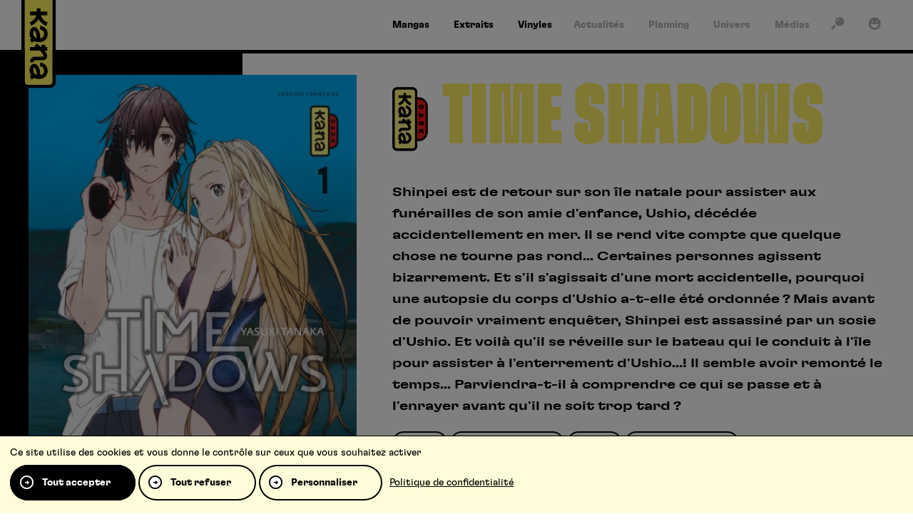

--- FILE ---
content_type: text/html; charset=UTF-8
request_url: https://www.kana.fr/series/time-shadows/
body_size: 9511
content:
<!DOCTYPE HTML><html class="no-js" lang="fr-FR"><head><meta charset="UTF-8" /><title>Time shadows kana.fr, le site de r&eacute;f&eacute;rence pour vos mangas ! Kana</title>
<link rel='preload' href='/wp-content/themes/kana/assets/fonts/icons/icons.woff2?1749654266' as='font' crossorigin='anonymous' type='font/woff2' />
<link rel='preload' href='/wp-content/themes/kana/assets/fonts/gt-flexa/GT-Flexa-Standard-Bold.woff2' as='font' crossorigin='anonymous' type='font/woff2' />
<link rel='preload' href='/wp-content/themes/kana/assets/fonts/gt-flexa/GT-Flexa-X-Compressed-Black.woff2' as='font' crossorigin='anonymous' type='font/woff2' />
<link rel='preload' href='https://www.kana.fr/wp-content/themes/kana/assets/images/logo.svg?x97368' as='image' />
<meta name='robots' content='max-image-preview:large' />
	<style>img:is([sizes="auto" i], [sizes^="auto," i]) { contain-intrinsic-size: 3000px 1500px }</style>
	<link rel="preconnect" href="https://bdi.dlpdomain.com" /><link rel="dns-prefetch" href="https://bdi.dlpdomain.com" /><style>html,body{min-height:100.1vh!important}</style><meta property="og:site_name" content="Kana" />
<meta property="og:type" content="website" />
<meta property="og:image" content="https://bdi.dlpdomain.com/album/9782505076667-couv-M480x676.jpg" />
<meta name="twitter:image" content="https://bdi.dlpdomain.com/album/9782505076667-couv-M480x676.jpg" />
<meta name="twitter:card" content="summary_large_image" />
<meta name="description" content="Shinpei est de retour sur son île natale pour assister aux funérailles de son amie d&#039;enfance, Ushio, décédée accidentellement en mer. Il se rend vite compte que quelque chose ne tourne pas ..." />
<meta name="twitter:title" content="Time shadows" />
<meta name="twitter:description" content="Shinpei est de retour sur son île natale pour assister aux funérailles de son amie d&#039;enfance, Ushio, décédée accidentellement en mer. Il se rend vite compte que quelque chose ne tourne pas ..." />
<meta property="og:title" content="Time shadows" />
<meta property="og:description" content="Shinpei est de retour sur son île natale pour assister aux funérailles de son amie d&#039;enfance, Ushio, décédée accidentellement en mer. Il se rend vite compte que quelque chose ne tourne pas ..." />
<meta name="facebook-domain-verification" content="nqshavclxeg2vxabhjxjarpydasi2n" />
<link rel="alternate" type="application/rss+xml" title="Kana &raquo; Flux" href="https://www.kana.fr/feed/" />
<link rel="alternate" type="application/rss+xml" title="Kana &raquo; Flux des commentaires" href="https://www.kana.fr/comments/feed/" />
<link rel="alternate" type="application/rss+xml" title="Flux pour Kana &raquo; Time shadows série" href="https://www.kana.fr/series/time-shadows/feed/" />
<style id='dominant-color-styles-inline-css'>
img[data-dominant-color]:not(.has-transparency) { background-color: var(--dominant-color); }
</style>
<link rel="stylesheet" href="https://www.kana.fr/wp-content/cache/minify/b8918.css?x97368" media="all" />










<script  src="https://www.kana.fr/wp-content/cache/minify/511df.js?x97368"></script>


<link rel="EditURI" type="application/rsd+xml" title="RSD" href="https://www.kana.fr/xmlrpc.php?rsd" />
<meta name="generator" content="dominant-color-images 1.2.0">
<script>var wputh_pages_list={"extraits":"https:\/\/www.kana.fr\/extraits\/"}</script><meta name="viewport" content="width=device-width" /><script>document.documentElement.classList.remove("no-js");</script><link rel="icon" href="https://www.kana.fr/wp-content/themes/kana/assets/images/favicon.png?x97368" sizes="32x32" />
<link rel="icon" href="https://www.kana.fr/wp-content/themes/kana/assets/images/favicon.png?x97368" sizes="192x192" />
<link rel="apple-touch-icon" href="https://www.kana.fr/wp-content/themes/kana/assets/images/favicon.png?x97368" />
<meta name="msapplication-TileImage" content="https://www.kana.fr/wp-content/themes/kana/assets/images/favicon.png" />
</head><body class="archive tax-series term-time-shadows term-305 wp-theme-WPUTheme wp-child-theme-kana cssc-is-responsive"><a class="skiptomain" href="#maincontent">Aller au contenu principal</a><div class="cc-header-main__wrapper">
<div class="centered-container cc-header-main">
<header class="header-main">
<div translate="no" class="h1 main-title main-logo"><a href="https://www.kana.fr"><img src="https://www.kana.fr/wp-content/themes/kana/assets/images/logo.svg?x97368" fetchpriority="high" alt="Kana" /></a></div><div class="main-menu__wrapper"><ul id="menu-main-menu" class="main-menu"><li id="menu-item-5543" class="menu-item menu-item-type-post_type menu-item-object-page menu-item-5543 menu-tpl--page-landing_serie menu-page-landing--mangas"><a href="https://www.kana.fr/mangas/"><span>Mangas</span></a></li>
<li id="menu-item-7931" class="menu-item menu-item-type-post_type menu-item-object-page menu-item-7931 menu-tpl--page-extraits"><a href="https://www.kana.fr/extraits/"><span>Extraits</span></a></li>
<li id="menu-item-37236" class="menu-item menu-item-type-custom menu-item-object-custom menu-item-37236"><a target="_blank" href="https://microidsrecords.com"><span>Vinyles</span></a></li>
</ul></div><div class="main_second-menu__wrapper"><ul id="menu-second-menu" class="main_second-menu"><li id="menu-item-5544" class="menu-item menu-item-type-post_type menu-item-object-page menu-item-5544 menu-tpl--page-news"><a href="https://www.kana.fr/actualites/"><span>Actualités</span></a></li>
<li id="menu-item-5545" class="menu-item menu-item-type-post_type menu-item-object-page menu-item-5545 menu-tpl--page-planning"><a href="https://www.kana.fr/planning/"><span>Planning</span></a></li>
<li id="menu-item-5546" class="menu-item menu-item-type-post_type_archive menu-item-object-univers menu-item-5546"><a href="https://www.kana.fr/univers/"><span>Univers</span></a></li>
<li id="menu-item-5547" class="menu-item menu-item-type-post_type_archive menu-item-object-medias menu-item-5547"><a href="https://www.kana.fr/medias/"><span>Médias</span></a></li>
</ul></div><div class="quicklink"><a href="#" data-kana-open-panel="search" title="Recherche"><span><i aria-hidden="true" class="icon icon_search"></i></span></a></div>
<div class="quicklink"><a href="#" data-kana-open-panel="account" title="Mon compte"><span><i aria-hidden="true" class="icon icon_account"></i></span></a></div>
</header>
</div>
</div>

<div class="mobile-header">
    <a class="mobile-header__logo" href="https://www.kana.fr">
        <img class="logo-small" src="https://www.kana.fr/wp-content/themes/kana/assets/images/logo-small.svg?x97368" alt="" />
        <img class="logo-big" src="https://www.kana.fr/wp-content/themes/kana/assets/images/logo.svg?x97368" alt="" />
    </a>
</div>

<div class="sticky-menu"><a class="link-mangas" href="https://www.kana.fr/mangas/"><i aria-hidden="true" class="icon icon_mangas"></i></a><a class="link-animes" href="https://www.kana.fr/animes/"><i aria-hidden="true" class="icon icon_animes"></i></a><a class="link-extraits" href="https://www.kana.fr/extraits/"><i aria-hidden="true" class="icon icon_extraits"></i></a><a class="link-search" data-kana-open-panel="search" href="#"><i aria-hidden="true" class="icon icon_search"></i></a><a class="link-burger" data-kana-open-panel="mobile-nav" href="#"><i aria-hidden="true" class="icon icon_burger"></i></a></div><div id="content"><div id="maincontent"></div><div id="js-values" class="js-values"  data-page_title="Time shadows kana.fr, le site de r&eacute;f&eacute;rence pour vos mangas ! Kana" data-body_class="archive tax-series term-time-shadows term-305 wp-theme-WPUTheme wp-child-theme-kana cssc-is-responsive"></div>
<div class="hero-area__wrapper hero-area--master hero-area--single--serie">
    <div class="hero-area">
        <div class="hero-area__bar"></div>
        <div class="hero-area--single--serie__grid">
            <div class="image">
                <img height="680" width="480" src="https://bdi.dlpdomain.com/album/9782505076667-couv-M480x680.jpg" alt="" />            </div>
            <div class="content">
                <div class="header-serie-title-logo">
                    <div class="collections-logos"><img width="88" height="168" src="https://www.kana.fr/wp-content/uploads/2021/12/collection-dark.png?x97368" class="attachment-medium size-medium" alt="" decoding="async" /></div>                    <h1 class="hero-area__title">Time shadows</h1>
                </div>
                <div class="hero-area__description">
                    <p>Shinpei est de retour sur son île natale pour assister aux funérailles de son amie d'enfance, Ushio, décédée accidentellement en mer. Il se rend vite compte que quelque chose ne tourne pas rond... Certaines personnes agissent bizarrement. Et s'il s'agissait d'une mort accidentelle, pourquoi une autopsie du corps d'Ushio a-t-elle été ordonnée ? Mais avant de pouvoir vraiment enquêter, Shinpei est assassiné par un sosie d'Ushio. Et voilà qu'il se réveille sur le bateau qui le conduit à l'île pour assister à l'enterrement d'Ushio...! Il semble avoir remonté le temps... Parviendra-t-il à comprendre ce qui se passe et à l'enrayer avant qu'il ne soit trop tard ?</p>
                </div>
                <div class="keywords kana-tags"><span class="kana-tag">Action</span> <span class="kana-tag">Crimes &amp; mystères</span> <span class="kana-tag">Manga</span> <span class="kana-tag">Suspens &amp; Thrillers</span></div>            </div>
        </div>
        <div class="single-serie-header-details__grid">
            <div class="tech"><div class="tech-inner section--double">
            <div>
                <table class="table-tech-series">
    <tbody>
                    <tr>
                <th>Au Japon</th>
                <td>Terminée</td>
            </tr>
                    <tr>
                <th>Chez Kana</th>
                <td>Terminée</td>
            </tr>
                    <tr>
                <th>Déjà paru</th>
                <td>13</td>
            </tr>
                    <tr>
                <th>Catégorie</th>
                <td>Suspens & Thrillers</td>
            </tr>
                    <tr>
                <th>Collection</th>
                <td>Dark Kana</td>
            </tr>
            </tbody>
</table>
            </div>
            </div></div>
            <div class="desc desc-inner section section--yellow">
                <div class="title-cta"><h2 class="auteurs__title title">Les auteurs</h2></div>                <div class="auteurs__content"><ul><li>Dessin<div><h3 class="h-underline"><a href="https://www.kana.fr/auteurs/yasuki-tanaka/"><span>Yasuki Tanaka</span></a></h3></div></li><li>Scénario<div><h3 class="h-underline"><a href="https://www.kana.fr/auteurs/yasuki-tanaka/"><span>Yasuki Tanaka</span></a></h3></div></li><li>Traducteur<div><h3 class="h-underline"><a href="https://www.kana.fr/auteurs/sophie-lucas/"><span>Sophie Lucas</span></a></h3></div></li></ul></div>            </div>
        </div>
    </div>
</div>

<div class="centered-container cc-series-ouvrages section--double section--border"><div class="series-ouvrages"><h2>Ouvrages</h2><ul class="loop-list loop-list--big"><li><div class="loop loop--product" data-prod-type="default">
    <div class="loop__image">
        <a href="https://www.kana.fr/produit/time-shadows-t1/">
            <img loading="lazy" src="https://bdi.dlpdomain.com/album/9782505076667-couv-M300x425.jpg" alt="Time shadowsTome 1" />
                                </a>
    </div>
    <div class="loop__content">
        <a href="https://www.kana.fr/produit/time-shadows-t1/">
            <h3 class="loop__name"><span class="loop__name__inner"><span>Time shadows<br /><small>Tome 1</small></span></span></h3>        </a>

    </div>
</div></li><li><div class="loop loop--product" data-prod-type="default">
    <div class="loop__image">
        <a href="https://www.kana.fr/produit/time-shadows-t2/">
            <img loading="lazy" src="https://bdi.dlpdomain.com/album/9782505076674-couv-M300x425.jpg" alt="Time shadowsTome 2" />
                                </a>
    </div>
    <div class="loop__content">
        <a href="https://www.kana.fr/produit/time-shadows-t2/">
            <h3 class="loop__name"><span class="loop__name__inner"><span>Time shadows<br /><small>Tome 2</small></span></span></h3>        </a>

    </div>
</div></li><li><div class="loop loop--product" data-prod-type="default">
    <div class="loop__image">
        <a href="https://www.kana.fr/produit/time-shadows-t3/">
            <img loading="lazy" src="https://bdi.dlpdomain.com/album/9782505076681-couv-M300x425.jpg" alt="Time shadowsTome 3" />
                                </a>
    </div>
    <div class="loop__content">
        <a href="https://www.kana.fr/produit/time-shadows-t3/">
            <h3 class="loop__name"><span class="loop__name__inner"><span>Time shadows<br /><small>Tome 3</small></span></span></h3>        </a>

    </div>
</div></li><li><div class="loop loop--product" data-prod-type="default">
    <div class="loop__image">
        <a href="https://www.kana.fr/produit/time-shadows-t4/">
            <img loading="lazy" src="https://bdi.dlpdomain.com/album/9782505077725-couv-M300x425.jpg" alt="Time shadowsTome 4" />
                                </a>
    </div>
    <div class="loop__content">
        <a href="https://www.kana.fr/produit/time-shadows-t4/">
            <h3 class="loop__name"><span class="loop__name__inner"><span>Time shadows<br /><small>Tome 4</small></span></span></h3>        </a>

    </div>
</div></li><li><div class="loop loop--product" data-prod-type="default">
    <div class="loop__image">
        <a href="https://www.kana.fr/produit/time-shadows-t5/">
            <img loading="lazy" src="https://bdi.dlpdomain.com/album/9782505080947-couv-M300x425.jpg" alt="Time shadowsTome 5" />
                                </a>
    </div>
    <div class="loop__content">
        <a href="https://www.kana.fr/produit/time-shadows-t5/">
            <h3 class="loop__name"><span class="loop__name__inner"><span>Time shadows<br /><small>Tome 5</small></span></span></h3>        </a>

    </div>
</div></li><li><div class="loop loop--product" data-prod-type="default">
    <div class="loop__image">
        <a href="https://www.kana.fr/produit/time-shadows-t6/">
            <img loading="lazy" src="https://bdi.dlpdomain.com/album/9782505085027-couv-M300x425.jpg" alt="Time shadowsTome 6" />
                                </a>
    </div>
    <div class="loop__content">
        <a href="https://www.kana.fr/produit/time-shadows-t6/">
            <h3 class="loop__name"><span class="loop__name__inner"><span>Time shadows<br /><small>Tome 6</small></span></span></h3>        </a>

    </div>
</div></li><li><div class="loop loop--product" data-prod-type="default">
    <div class="loop__image">
        <a href="https://www.kana.fr/produit/time-shadows-t7/">
            <img loading="lazy" src="https://bdi.dlpdomain.com/album/9782505085089-couv-M300x425.jpg" alt="Time shadowsTome 7" />
                                </a>
    </div>
    <div class="loop__content">
        <a href="https://www.kana.fr/produit/time-shadows-t7/">
            <h3 class="loop__name"><span class="loop__name__inner"><span>Time shadows<br /><small>Tome 7</small></span></span></h3>        </a>

    </div>
</div></li><li><div class="loop loop--product" data-prod-type="default">
    <div class="loop__image">
        <a href="https://www.kana.fr/produit/time-shadows-t8/">
            <img loading="lazy" src="https://bdi.dlpdomain.com/album/9782505086338-couv-M300x425.jpg" alt="Time shadowsTome 8" />
                                </a>
    </div>
    <div class="loop__content">
        <a href="https://www.kana.fr/produit/time-shadows-t8/">
            <h3 class="loop__name"><span class="loop__name__inner"><span>Time shadows<br /><small>Tome 8</small></span></span></h3>        </a>

    </div>
</div></li><li><div class="loop loop--product" data-prod-type="default">
    <div class="loop__image">
        <a href="https://www.kana.fr/produit/time-shadows-t9/">
            <img loading="lazy" src="https://bdi.dlpdomain.com/album/9782505087939-couv-M300x425.jpg" alt="Time shadowsTome 9" />
                                </a>
    </div>
    <div class="loop__content">
        <a href="https://www.kana.fr/produit/time-shadows-t9/">
            <h3 class="loop__name"><span class="loop__name__inner"><span>Time shadows<br /><small>Tome 9</small></span></span></h3>        </a>

    </div>
</div></li><li><div class="loop loop--product" data-prod-type="default">
    <div class="loop__image">
        <a href="https://www.kana.fr/produit/time-shadows-t10/">
            <img loading="lazy" src="https://bdi.dlpdomain.com/album/9782505110392-couv-M300x425.jpg" alt="Time shadowsTome 10" />
                                </a>
    </div>
    <div class="loop__content">
        <a href="https://www.kana.fr/produit/time-shadows-t10/">
            <h3 class="loop__name"><span class="loop__name__inner"><span>Time shadows<br /><small>Tome 10</small></span></span></h3>        </a>

    </div>
</div></li><li><div class="loop loop--product" data-prod-type="default">
    <div class="loop__image">
        <a href="https://www.kana.fr/produit/time-shadows-t11/">
            <img loading="lazy" src="https://bdi.dlpdomain.com/album/9782505110514-couv-M300x425.jpg" alt="Time shadowsTome 11" />
                                </a>
    </div>
    <div class="loop__content">
        <a href="https://www.kana.fr/produit/time-shadows-t11/">
            <h3 class="loop__name"><span class="loop__name__inner"><span>Time shadows<br /><small>Tome 11</small></span></span></h3>        </a>

    </div>
</div></li><li><div class="loop loop--product" data-prod-type="default">
    <div class="loop__image">
        <a href="https://www.kana.fr/produit/time-shadows-t12/">
            <img loading="lazy" src="https://bdi.dlpdomain.com/album/9782505112051-couv-M300x425.jpg" alt="Time shadowsTome 12" />
                                </a>
    </div>
    <div class="loop__content">
        <a href="https://www.kana.fr/produit/time-shadows-t12/">
            <h3 class="loop__name"><span class="loop__name__inner"><span>Time shadows<br /><small>Tome 12</small></span></span></h3>        </a>

    </div>
</div></li><li><div class="loop loop--product" data-prod-type="default">
    <div class="loop__image">
        <a href="https://www.kana.fr/produit/time-shadows-t13/">
            <img loading="lazy" src="https://bdi.dlpdomain.com/album/9782505115205-couv-M300x425.jpg" alt="Time shadowsTome 13" />
                                </a>
    </div>
    <div class="loop__content">
        <a href="https://www.kana.fr/produit/time-shadows-t13/">
            <h3 class="loop__name"><span class="loop__name__inner"><span>Time shadows<br /><small>Tome 13</small></span></span></h3>        </a>

    </div>
</div></li></ul></div></div><div class="centered-container cc-share">
    <div class="share">
        <h3 class="share__title">Partager</h3>
        <div class="share__content">
            <ul><li><a rel="noreferrer noopener" target="_blank" href="https://www.facebook.com/sharer/sharer.php?u=https%3A%2F%2Fwww.kana.fr%2Fseries%2Ftime-shadows%2F"><i class="icon icon_round-facebook"></i></a></li><li><a rel="noreferrer noopener" target="_blank" href="https://x.com/intent/post?text=Time+shadows+https%3A%2F%2Fwww.kana.fr%2Fseries%2Ftime-shadows%2F+via+%40EditionsKana"><i class="icon icon_round-twitter"></i></a></li><li><a rel="noreferrer noopener" target="_blank"data-clipboard-text="https://www.kana.fr/series/time-shadows/" href="https://www.kana.fr/series/time-shadows/"><i class="icon icon_round-link"></i></a></li></ul>        </div>
    </div>
</div>
<div class="centered-container centered-container--thin cc-avis-mot section--double section--yellow"><div class="avis-mot"><div class="title-cta"><h3 class="title title-y">Avis <small>des lecteurs</small></h3></div><div class="list-comments"><div><div name="comment-409" class="loop-comment"><span class="loop-anchor" id="comment-409"></span><a class="bmedia mb--em" href="https://www.kana.fr/produit/time-shadows-t13/"><div><img style="max-width:50px" class="item-img" loading="lazy" src="https://bdi.dlpdomain.com/album/9782505115205-couv-M300x425.jpg" alt="Time shadowsTome 13" /></div><div class="bm-cont"><h3 class="h4 item-title avis-comments-item-item-title">Time shadows<br /><small>Tome 13</small></h3></div></a><p class="avis-comments-item-date">Posté le 26/03/2025</p><p>Du début à la fin, j'ai dévoré chaque pages. C'était ma première lecture de 2025 et j'ai adoré. je suis… <a class="read-more" href="https://www.kana.fr/produit/time-shadows-t13/#comment-409">Lire la suite</a></p>
<div class="kana-opinion__header bmedia"><img alt='' src='https://secure.gravatar.com/avatar/121de262f3c2fcbd3305b208a6c30c8d4fc2b5fe5756fcd57a091c522f5a66a7?s=75&#038;d=https://www.kana.fr/wp-content/uploads/2024/12/avatar-150x150.png&#038;r=g' srcset='https://secure.gravatar.com/avatar/121de262f3c2fcbd3305b208a6c30c8d4fc2b5fe5756fcd57a091c522f5a66a7?s=150&#038;d=https://www.kana.fr/wp-content/uploads/2024/12/avatar-150x150.png&#038;r=g 2x' class='avatar avatar-75 photo' height='75' width='75' decoding='async'/><div class="bm-cont"><strong class="kana-opinion__username d--bl">Pauki_manga91</strong><span class="extranet-member-status is-kana-testeur">Kana Testeur</span></div></div></div></div></div><div class="avis-mot__content-avis section-m"><div class="avis-mot-inner"><h3 class="avis-mot__title h-underline"><span>Le mot du Prof</span></h3><div class="avis-mot__text"><p>On pourra examiner les éléments qui composent ce récit fantastique et notamment les effets d’oppression et de perte de repères produits sur le lecteur : le voyage dans le temps et ses déclinaisons narratives, le thème du double et de la dépossession de soi, celui du huis clos (île). Le registre fantastique est à l’étude en 1er Pro, axe Du côté de l’imaginaire.</p>
</div><div class="loop-comment__about"></div></div></div></div></div><div class="centered-container cc-products-list section section--border">
    <div class="relative-anchor" id="section-series"></div>
    <div class="products-list section">
        <div class="title-cta">
            <h2 class="title title-r">Vous aimerez aussi</h2>
        </div>
        <div class="products-list__content">
<ul class="loop-list"><li><div class="loop loop--serie">
    <div class="loop__image">
        <a href="https://www.kana.fr/series/deadman-wonderland/">
            <img loading="lazy" src="https://bdi.dlpdomain.com/album/9782505007241-couv-M300x425.jpg" alt="Deadman Wonderland" />
        </a>
    </div>
    <div class="loop__content">
        <a href="https://www.kana.fr/series/deadman-wonderland/">
            <h3 class="loop__name"><span class="loop__name__inner"><span>Deadman Wonderland</span></span></h3>        </a>
    </div>
</div></li><li><div class="loop loop--serie">
    <div class="loop__image">
        <a href="https://www.kana.fr/series/trinity-blood/">
            <img loading="lazy" src="https://bdi.dlpdomain.com/album/9782505004332-couv-M300x425.jpg" alt="Trinity Blood" />
        </a>
    </div>
    <div class="loop__content">
        <a href="https://www.kana.fr/series/trinity-blood/">
            <h3 class="loop__name"><span class="loop__name__inner"><span>Trinity Blood</span></span></h3>        </a>
    </div>
</div></li><li><div class="loop loop--serie">
    <div class="loop__image">
        <a href="https://www.kana.fr/series/death-note-black-edition/">
            <img loading="lazy" src="https://bdi.dlpdomain.com/album/9782505009054-couv-M300x425.jpg" alt="DEATH NOTE - BLACK EDITION" />
        </a>
    </div>
    <div class="loop__content">
        <a href="https://www.kana.fr/series/death-note-black-edition/">
            <h3 class="loop__name"><span class="loop__name__inner"><span>DEATH NOTE - BLACK EDITION</span></span></h3>        </a>
    </div>
</div></li><li><div class="loop loop--serie">
    <div class="loop__image">
        <a href="https://www.kana.fr/series/smokin-parade/">
            <img loading="lazy" src="https://bdi.dlpdomain.com/album/9782505068228-couv-M300x425.jpg" alt="Smokin&#039; Parade" />
        </a>
    </div>
    <div class="loop__content">
        <a href="https://www.kana.fr/series/smokin-parade/">
            <h3 class="loop__name"><span class="loop__name__inner"><span>Smokin' Parade</span></span></h3>        </a>
    </div>
</div></li><li><div class="loop loop--serie">
    <div class="loop__image">
        <a href="https://www.kana.fr/series/montage/">
            <img loading="lazy" src="https://bdi.dlpdomain.com/album/9782505018384-couv-M300x425.jpg" alt="Montage" />
        </a>
    </div>
    <div class="loop__content">
        <a href="https://www.kana.fr/series/montage/">
            <h3 class="loop__name"><span class="loop__name__inner"><span>Montage</span></span></h3>        </a>
    </div>
</div></li><li><div class="loop loop--serie">
    <div class="loop__image">
        <a href="https://www.kana.fr/series/psycho-pass-inspecteur-shinya-kogami/">
            <img loading="lazy" src="https://bdi.dlpdomain.com/album/9782505066576-couv-M300x425.jpg" alt="Psycho-Pass Inspecteur Shinya Kôgami" />
        </a>
    </div>
    <div class="loop__content">
        <a href="https://www.kana.fr/series/psycho-pass-inspecteur-shinya-kogami/">
            <h3 class="loop__name"><span class="loop__name__inner"><span>Psycho-Pass Inspecteur Shinya Kôgami</span></span></h3>        </a>
    </div>
</div></li></ul>        </div>
    </div>
</div>
<div class="centered-container cc-posts-list section--clear-double"><div class="posts-list"><h3>Actualités liées</h3><div class="posts-list__content"><ul class="loop-list loop-list--bigger"><li><div class="loop loop--post"><div class="loop__image"><a href="/les-daruma-reviennent-cette-annee-a-japan-expo/"><img loading="lazy" src="/wp-content/uploads/2022/06/plan-de-travail-1-daruma-640x360.jpg?x97368" alt="" /></a><div class="kana-tag">Festivals</div></div><div class="loop__content"><a class="loop--post__main-link" href="/les-daruma-reviennent-cette-annee-a-japan-expo/"><h3 class="loop__name"><span class="loop__name__inner"><span>Les Daruma reviennent cette année à Japan Expo&nbsp;!</span></span></h3></a><div class="loop__metas"><i class="v">913</i></div></div></div></li><li><div class="loop loop--post"><div class="loop__image"><a href="/une-figurine-de-ushio-kofune-rejoint-la-gamme-de-figuarts-zero/"><img loading="lazy" src="/wp-content/uploads/2022/04/ushio-figurine-figuarts-kana-640x360.jpg?x97368" alt="" /></a><div class="kana-tag">Figurines</div></div><div class="loop__content"><a class="loop--post__main-link" href="/une-figurine-de-ushio-kofune-rejoint-la-gamme-de-figuarts-zero/"><h3 class="loop__name"><span class="loop__name__inner"><span>Une figurine de Ushio Kofune rejoint la gamme de Figuarts ZERO !</span></span></h3></a><div class="loop__metas"><i class="v">782</i></div></div></div></li><li><div class="loop loop--post"><div class="loop__image"><a href="/time-shadows-wallpaper-fonds-decran/"><img loading="lazy" src="/wp-content/uploads/2022/04/time-shadows-wallpaper-manga-anime-kana-1-640x360.jpg?x97368" alt="" /></a><div class="kana-tag">Wallpapers &amp; fonds d'écran</div></div><div class="loop__content"><a class="loop--post__main-link" href="/time-shadows-wallpaper-fonds-decran/"><h3 class="loop__name"><span class="loop__name__inner"><span>Time Shadows : Wallpapers / Fonds d&rsquo;écran</span></span></h3></a><div class="loop__metas"><i class="v">2753</i></div></div></div></li></ul></div></div></div></div><script type="speculationrules">
{"prefetch":[{"source":"document","where":{"and":[{"href_matches":"\/*"},{"not":{"href_matches":["\/wp-*.php","\/wp-admin\/*","\/wp-content\/uploads\/*","\/wp-content\/*","\/wp-content\/plugins\/*","\/wp-content\/themes\/kana\/*","\/wp-content\/themes\/WPUTheme\/*","\/*\\?(.+)"]}},{"not":{"selector_matches":"a[rel~=\"nofollow\"]"}},{"not":{"selector_matches":".no-prefetch, .no-prefetch a"}}]},"eagerness":"conservative"}]}
</script>
    <script type="text/javascript">
    var ajax_url = "https://www.kana.fr/wp-admin/admin-ajax.php";
    </script> <div class="centered-container cc-breadcrumbs-wrapper">
    <div class="breadcrumbs-wrapper">
        <ul class="breadcrumbs" itemscope itemtype="https://schema.org/BreadcrumbList"><li itemprop="itemListElement" itemscope itemtype="https://schema.org/ListItem"><a itemprop="item" class="element-ariane element-ariane--home " href="https://www.kana.fr"><span itemprop="name">Accueil</span></a><meta itemprop="position" content="1" /></li><li itemprop="itemListElement" itemscope itemtype="https://schema.org/ListItem"><strong  class="element-ariane element-ariane--archive-page-name is-last"><span itemprop="name">Time shadows</span></strong><meta itemprop="position" content="2" /></li></ul>    </div>
</div><div class="centered-container cc-footer-main">
    <div class="footer-main">
        <div class="footer-main__grid">
            <div class="footer-main-newsletter-social">
                <div class="footer-main-newsletter">
                    <h3 class="h-underline"><span>La newsletter</span></h3>
                    <p>Inscrivez-vous pour bénéficier de nos dernières nouveautés et promotions !</p>
                    <form class="kananewsletter-form newsletter-form" id="newsletter-form" action="" method="post"><div class="kananewsletter-form-wrapper"><p class="field"><label class="newsletter-label" for="footer_newsletter">E-Mail</label><input type="email" name="kananewsletter_email" placeholder="Votre adresse email" id="footer_newsletter" value="" required=""/></p><button type="submit" class="kana-button kana-button--form"><span>S’inscrire</span></button></div><div class="messages" aria-live="polite" data-list-empty="Vous devez choisir au moins un sujet ci-dessus." data-success="Votre mail a bien été ajouté, merci !" data-failure="Votre mail n’a pas pu être ajouté."></div></form>                </div>
                <div class="footer-main-social">
                    <h3 class="h-underline"><span>Suivez-nous</span></h3>
                    <ul class="wputh-social-links footer__social"><li><a rel="me noreferrer noopener" href="https://www.instagram.com/editions_kana_officiel/?hl=fr" class="instagram" title="Instagram : Suivre Kana (s'ouvre dans une nouvelle fenêtre)" target="_blank"><i class="icon icon_round-instagram"></i></a></li><li><a rel="me noreferrer noopener" href="https://www.tiktok.com/@editionskana" class="tiktok" title="TikTok : Suivre Kana (s'ouvre dans une nouvelle fenêtre)" target="_blank"><i class="icon icon_round-tiktok"></i></a></li><li><a rel="me noreferrer noopener" href="https://www.twitch.tv/editionskana?lang=fr" class="twitch" title="Twitch : Suivre Kana (s'ouvre dans une nouvelle fenêtre)" target="_blank"><i class="icon icon_round-twitch"></i></a></li><li><a rel="me noreferrer noopener" href="https://www.facebook.com/les.editions.kana/" class="facebook" title="Facebook : Suivre Kana (s'ouvre dans une nouvelle fenêtre)" target="_blank"><i class="icon icon_round-facebook"></i></a></li><li><a rel="me noreferrer noopener" href="https://fr.linkedin.com/company/editions-kana" class="linkedin" title="Linkedin : Suivre Kana (s'ouvre dans une nouvelle fenêtre)" target="_blank"><i class="icon icon_round-linkedin"></i></a></li><li><a rel="me noreferrer noopener" href="https://twitter.com/EditionsKana" class="twitter" title="Twitter : Suivre Kana (s'ouvre dans une nouvelle fenêtre)" target="_blank"><i class="icon icon_round-twitter"></i></a></li><li><a rel="me noreferrer noopener" href="https://www.youtube.com/user/EditionsKana" class="youtube" title="Youtube : Suivre Kana (s'ouvre dans une nouvelle fenêtre)" target="_blank"><i class="icon icon_round-youtube"></i></a></li></ul>                </div>
            </div>
            <div class="footer-main-menu">
                <div class="footer-menu__wrapper"><ul id="menu-foot-menu" class="footer-menu"><li id="menu-item-5551" class="menu-item menu-item-type-post_type menu-item-object-page menu-item-has-children menu-item-5551 menu-tpl--page-landing_serie menu-page-landing--mangas"><a href="https://www.kana.fr/mangas/">Mangas</a>
<ul class="sub-menu">
	<li id="menu-item-8142" class="menu-item menu-item-type-custom menu-item-object-custom menu-item-8142"><a href="/series/naruto/">Naruto</a></li>
	<li id="menu-item-8184" class="menu-item menu-item-type-custom menu-item-object-custom menu-item-8184"><a href="/series/fire-force/">Fire Force</a></li>
	<li id="menu-item-8197" class="menu-item menu-item-type-custom menu-item-object-custom menu-item-8197"><a href="/series/bloom-into-you/">Bloom into you</a></li>
	<li id="menu-item-8195" class="menu-item menu-item-type-custom menu-item-object-custom menu-item-8195"><a href="/series/undead-unluck/">Undead Unluck</a></li>
	<li id="menu-item-8196" class="menu-item menu-item-type-custom menu-item-object-custom menu-item-8196"><a href="/series/blue-spring-ride/">Blue Spring Ride</a></li>
</ul>
</li>
<li id="menu-item-5552" class="menu-item menu-item-type-post_type menu-item-object-page menu-item-has-children menu-item-5552 menu-tpl--page-news"><a href="https://www.kana.fr/actualites/">Actualités</a>
<ul class="sub-menu">
	<li id="menu-item-15196" class="menu-item menu-item-type-custom menu-item-object-custom menu-item-15196"><a href="/actualites/#category:nouvelles-series">Nouvelles séries</a></li>
	<li id="menu-item-15194" class="menu-item menu-item-type-custom menu-item-object-custom menu-item-15194"><a href="/actualites/#category:goodies">Goodies</a></li>
	<li id="menu-item-15195" class="menu-item menu-item-type-custom menu-item-object-custom menu-item-15195"><a href="/actualites/#category:festivals">Festivals</a></li>
	<li id="menu-item-15197" class="menu-item menu-item-type-custom menu-item-object-custom menu-item-15197"><a href="/actualites/#category:figurines">Figurines</a></li>
	<li id="menu-item-15378" class="menu-item menu-item-type-custom menu-item-object-custom menu-item-15378"><a href="/actualites/#category:top-15">Top 15</a></li>
</ul>
</li>
<li id="menu-item-30555" class="menu-item menu-item-type-custom menu-item-object-custom menu-item-30555"><a target="_blank" href="https://kana-oneira.fr/">Oneira.fr</a></li>
<li id="menu-item-19787" class="menu-item menu-item-type-custom menu-item-object-custom menu-item-has-children menu-item-19787"><a>Partenaires</a>
<ul class="sub-menu">
	<li id="menu-item-52012" class="menu-item menu-item-type-custom menu-item-object-custom menu-item-52012"><a target="_blank" href="https://9e-store.fr/kana?srsltid=AfmBOoq5NSxVWnQf4FFUHhDpUm_y7HLtkUEVOv12SQsQiMEpiaoXEdmr">9e-store</a></li>
	<li id="menu-item-28949" class="menu-item menu-item-type-custom menu-item-object-custom menu-item-28949"><a target="_blank" href="https://animationdigitalnetwork.fr/">ADN</a></li>
	<li id="menu-item-28950" class="menu-item menu-item-type-custom menu-item-object-custom menu-item-28950"><a target="_blank" href="https://www.mangas.io/">Mangas.IO</a></li>
</ul>
</li>
</ul></div>            </div>
        </div>
    </div>
</div>
<div class="centered-container cc-footer-copy">
    <footer class="footer-copy">
        <div class="footer-logo"><img loading="lazy" src="https://www.kana.fr/wp-content/themes/kana/assets/images/logo-small.svg?x97368" alt="" /></div>
                <div class="footer-links"><ul><li><a  href="https://www.kana.fr/charte-pour-la-protection-des-donnees-personnelles/"><span>Charte pour la protection des données personnelles</span></a></li><li><a  href="https://www.kana.fr/conditions-generales-d-utilisation/"><span>Conditions générales d’utilisation</span></a></li><li><a  href="https://www.kana.fr/contact/"><span>Contact</span></a></li><li><a  href="https://www.kana.fr/soumettre-un-projet/"><span>Soumettre un projet</span></a></li><li><a  href="https://www.kana.fr/proposer-une-serie/"><span>Proposer une série</span></a></li><li><a  href="https://www.kana.fr/qui-sommes-nous/"><span>Qui sommes-nous ?</span></a></li></ul></div>
            </footer>
</div>
<div class="kana-panel" data-kana-panel="mobile-nav">
    <div class="kana-panel__overlay"></div>
    <div class="kana-panel__main">
        <div class="kana-panel__inner">
            <div class="kana-panel__content">
                <div class="main_mobile-menu__wrapper"><ul id="menu-menu-mobile" class="main_mobile-menu"><li id="menu-item-33268" class="menu-item menu-item-type-post_type menu-item-object-page menu-item-33268 menu-tpl--page-news"><a href="https://www.kana.fr/actualites/">Actualités</a></li>
<li id="menu-item-33269" class="menu-item menu-item-type-post_type menu-item-object-page menu-item-33269 menu-tpl--page-planning"><a href="https://www.kana.fr/planning/">Planning</a></li>
<li id="menu-item-33270" class="menu-item menu-item-type-post_type_archive menu-item-object-univers menu-item-33270"><a href="https://www.kana.fr/univers/">Univers</a></li>
<li id="menu-item-33274" class="menu-item menu-item-type-post_type_archive menu-item-object-medias menu-item-33274"><a href="https://www.kana.fr/medias/">Médias</a></li>
<li id="menu-item-37235" class="menu-item menu-item-type-custom menu-item-object-custom menu-item-37235"><a href="https://microidsrecords.com">Vinyles</a></li>
</ul></div><ul class="wputh-social-links header__social"><li><a rel="me noreferrer noopener" href="https://www.instagram.com/editions_kana_officiel/?hl=fr" class="instagram" title="Instagram : Suivre Kana (s'ouvre dans une nouvelle fenêtre)" target="_blank"><i class="icon icon_round-instagram"></i></a></li><li><a rel="me noreferrer noopener" href="https://www.tiktok.com/@editionskana" class="tiktok" title="TikTok : Suivre Kana (s'ouvre dans une nouvelle fenêtre)" target="_blank"><i class="icon icon_round-tiktok"></i></a></li><li><a rel="me noreferrer noopener" href="https://www.twitch.tv/editionskana?lang=fr" class="twitch" title="Twitch : Suivre Kana (s'ouvre dans une nouvelle fenêtre)" target="_blank"><i class="icon icon_round-twitch"></i></a></li><li><a rel="me noreferrer noopener" href="https://www.facebook.com/les.editions.kana/" class="facebook" title="Facebook : Suivre Kana (s'ouvre dans une nouvelle fenêtre)" target="_blank"><i class="icon icon_round-facebook"></i></a></li><li><a rel="me noreferrer noopener" href="https://fr.linkedin.com/company/editions-kana" class="linkedin" title="Linkedin : Suivre Kana (s'ouvre dans une nouvelle fenêtre)" target="_blank"><i class="icon icon_round-linkedin"></i></a></li><li><a rel="me noreferrer noopener" href="https://twitter.com/EditionsKana" class="twitter" title="Twitter : Suivre Kana (s'ouvre dans une nouvelle fenêtre)" target="_blank"><i class="icon icon_round-twitter"></i></a></li><li><a rel="me noreferrer noopener" href="https://www.youtube.com/user/EditionsKana" class="youtube" title="Youtube : Suivre Kana (s'ouvre dans une nouvelle fenêtre)" target="_blank"><i class="icon icon_round-youtube"></i></a></li></ul>                <div class="mobile-nav-buttons">
                                            <button class="kana-button" data-kana-open-panel="account" type="button"><span>Se connecter</span></button>
                        <a href="https://www.kana.fr/creer-un-compte/" class="kana-button kana-button--border kana-button--border--dark"><span>S’inscrire</span></a>
                                    </div>
            </div>
        </div>
    </div>
</div>
<div class="kana-panel" data-kana-panel="search">
    <div class="kana-panel__overlay"></div>
    <div class="kana-panel__main">
        <div class="kana-panel__inner">
            <div class="kana-panel__header">
                <h2 class="kana-panel__title">Rechercher</h2>
                <button type="button" data-kana-close-panel="1" class="kana-panel__close"><i class="icon icon_cross"></i></button>
            </div>
            <div class="kana-panel__content">
                <form  action="https://www.kana.fr" method="get" class="cssc-form kana-search-form">
                    <div class="box">
                        <input title="Rechercher" name="s" id="s" type="search" placeholder="Titre, série, article" />
                    </div>
                    <button class="kana-button" type="submit">
                        <span>Rechercher</span>
                    </button>
                </form>
                                    <div class="kana-top-searches">
                        <h3 class="kana-top-searches__title">Recherches populaires</h3>
                        <ul class="kana-top-searches__list">
                                                        <li><a href="https://www.kana.fr?s=Naruto">Naruto</a></li>
                                                        <li><a href="https://www.kana.fr?s=Death+Note">Death Note</a></li>
                                                        <li><a href="https://www.kana.fr?s=One+Piece">One Piece</a></li>
                                                        <li><a href="https://www.kana.fr?s=Hunter+x+Hunter">Hunter x Hunter</a></li>
                                                        <li><a href="https://www.kana.fr?s=Fire+Force">Fire Force</a></li>
                                                        <li><a href="https://www.kana.fr?s=Black+Butler">Black Butler</a></li>
                                                    </ul>
                    </div>
                            </div>
        </div>
    </div>
</div>
<div class="kana-panel" data-kana-panel="account">
    <div class="kana-panel__overlay"></div>
    <div class="kana-panel__main">
        <div class="kana-panel__inner">
            <div class="kana-panel__header">
                <h2 class="kana-panel__title">Se connecter</h2>
                <button type="button" data-kana-close-panel="1" class="kana-panel__close"><i class="icon icon_cross"></i></button>
            </div>
            <div class="kana-panel__content">
                                <form name="loginform" id="loginform" action="https://www.kana.fr/wp-login.php" method="post">
                                        <ul class="cssc-form">
                        <li class="box login-username">
                            <input required type="text" name="log" id="user_login" class="input" placeholder="Email" value="" />
                        </li>
                        <li class="box login-password">
                            <input required type="password" name="pwd" id="user_pass" placeholder="Mot de passe" class="input" value=""  />
                        </li>
                        <li class="login-submit">
                            <button class="kana-button"  name="wp-submit" id="wp-submit"  type="submit"><span>Se connecter</span></button>
                            <input type="hidden" name="redirect_to" value="https://www.kana.fr/dashboard/" />
                            <a href="https://www.kana.fr/lost-password/">Mot de passe oublié?</a>
                        </li>
                    </ul>
                </form>
                                <div class="panel-register">
                    <p><strong>Pas encore de compte ?</strong></p>
<p>Créez un compte en quelques clics pour donner votre avis, noter nos produits et profiter de nos offres exclusives.</p>
<div id="ConnectiveDocSignExtentionInstalled" data-extension-version="1.0.4"></div>
                    <p>
                        <a class="kana-button" href="https://www.kana.fr/creer-un-compte/"><span>Créer un compte</span></a>
                    </p>
                </div>
                                            </div>
        </div>
    </div>
</div>
<button type="button" data-kana-close-panel="1" class="kana-sticky-close"><i class="icon icon_cross"></i></button><script id="wpu_polls_front_script-js-extra">
var wpu_polls_settings = {"ajaxurl":"https:\/\/www.kana.fr\/wp-admin\/admin-ajax.php","str_0_vote":"0 vote","str_one_vote":"1 vote","str_n_votes":"%d votes","cacheurl":"https:\/\/www.kana.fr\/wp-content\/uploads\/wpu_polls\/"};
</script>
<script  src="https://www.kana.fr/wp-content/cache/minify/54865.js?x97368"></script>

<script id="wpulivesearch_front_js-js-extra">
var wpulivesearch_settings = {"fulltext_and_filters":"1","fulltext_keys":["name"],"sort_results_callback":"","nb_items_in_pager":"4","load_all_default":"1","pager_load_more":"0","dynamic_url":"1","results_per_page":"24","inclusive_search":"","view_selected_multiple_values":"","view_selected_hide_values_label":"1","view_selected_simple_replace_label":"","view_selected__before":"(","view_selected__after":")","minimal_fulltext_value":"1","minimal_numeric_value":"0","search_form_order":["search_form","filters","reset"],"plugin_version":"0.28.1"};
</script>

<script  src="https://www.kana.fr/wp-content/cache/minify/6c746.js?x97368"></script>

<script id="wp-util-js-extra">
var _wpUtilSettings = {"ajax":{"url":"\/wp-admin\/admin-ajax.php"}};
</script>
<script  src="https://www.kana.fr/wp-content/cache/minify/76d15.js?x97368"></script>

<script id="wpunotifications_front_script-js-extra">
var wpunotifications_settings = {"ajax_url":"https:\/\/www.kana.fr\/wp-admin\/admin-ajax.php"};
</script>
<script  src="https://www.kana.fr/wp-content/cache/minify/9cbea.js?x97368"></script>

<script src="https://www.kana.fr/wp-content/plugins/wputarteaucitron/assets/tarteaucitron/tarteaucitron.min.js?x97368&amp;ver=1.21.0" id="wputarteaucitron_main-js"></script>
<script id="wputarteaucitron_front_script-js-extra">
var wputarteaucitron_settings = {"ajax_url":"https:\/\/www.kana.fr\/wp-admin\/admin-ajax.php","nonce":"429e784136","accept_all_cta":"1","deny_all_cta":"1","show_icon":"1","cookie_name":"tarteaucitron","hashtag":"#tarteaucitron","banner_message":"","banner_orientation":"bottom","icon_position":"BottomRight","privacy_page":"https:\/\/www.kana.fr\/charte-pour-la-protection-des-donnees-personnelles\/","custom_icon":"https:\/\/www.kana.fr\/wp-content\/uploads\/2024\/01\/icon-cookies-round-smaller.png","ga4_id":"G-NEBZLE18QW","services":{"gtag":{"setting_key":"ga4_id","user_key":"gtagUa"}}};
</script>







<script  src="https://www.kana.fr/wp-content/cache/minify/cc13e.js?x97368"></script>

<script id="wputh-clipboard-init-js-js-extra">
var wputh_clipboard_init_js = {"txt_copied":"Copi\u00e9 !"};
</script>





<script  src="https://www.kana.fr/wp-content/cache/minify/0ea0c.js?x97368"></script>

<script id="wpucontactforms-front-js-extra">
var wpucontactforms_obj = {"ajaxurl":"https:\/\/www.kana.fr\/wp-admin\/admin-ajax.php","disposable_domains":"[base64]","allowed_url_params":"WyJ1dG1fc291cmNlIiwidXRtX21lZGl1bSIsInV0bV9jYW1wYWlnbiIsInV0bV90ZXJtIiwidXRtX2NvbnRlbnQiLCJnY2xpZCIsImZiY2xpZCJd","enable_custom_validation":"1"};
</script>
<script  src="https://www.kana.fr/wp-content/cache/minify/f7c6f.js?x97368"></script>

</body></html>
<!--
Performance optimized by W3 Total Cache. Learn more: https://www.boldgrid.com/w3-total-cache/

Mise en cache objet de 220/722 objets utilisant Redis
Mise en cache de page à l’aide de Disk 
Minified using Disk

Served from: www.kana.fr @ 2026-01-29 14:33:57 by W3 Total Cache
-->

--- FILE ---
content_type: text/css
request_url: https://www.kana.fr/wp-content/cache/minify/b8918.css?x97368
body_size: 31256
content:
.wpu-poll-main__wrapper{z-index:1;position:relative}.wpu-poll-main__wrapper:before{content:'';z-index:99;position:absolute;top:0;right:0;bottom:0;left:0;margin:auto;opacity:0.50;background-color:#fff;transition:opacity 0.3s ease}.wpu-poll-main__wrapper:not(.is-loading):before{opacity:0;pointer-events:none}.wpu-poll-main__wrapper[data-prevent-form="1"] .wpu-poll-main,
.wpu-poll-main__wrapper[data-prevent-form="1"] .wpu-poll-closed-message,
.wpu-poll-main__wrapper[data-prevent-form="1"] .wpu-poll-success-message,
.wpu-poll-main__wrapper[data-prevent-form="1"] .wpu-poll-success,
.wpu-poll-main__wrapper[data-prevent-form="1"] .wpu-poll-results{display:none}.wpu-poll-main__wrapper[data-has-voted="1"] .wpu-poll-main,
.wpu-poll-main__wrapper:not([data-has-voted="1"]) .wpu-poll-success-message,
.wpu-poll-main__wrapper:not([data-has-voted="1"]) .wpu-poll-success,
.wpu-poll-main__wrapper:not([data-is-closed="1"]):not([data-has-voted="1"]) .wpu-poll-results{display:none}.wpu-poll-main__wrapper[data-is-closed="1"] .wpu-poll-main,
.wpu-poll-main__wrapper[data-is-closed="1"] .wpu-poll-success-message,
.wpu-poll-main__wrapper:not([data-is-closed="1"]) .wpu-poll-closed-message{display:none}.wpu-poll-main__answers
li{list-style-type:none}.wpu-poll-main__answers
.answer__inner{z-index:1;position:relative;padding:0.5em}.wpu-poll-main__answer[data-disabled="1"],
[data-required-details-valid="0"] .wpu-poll-main__submit,
[data-form-valid="0"] .wpu-poll-main__submit,
[data-min-answers-locked="1"] .wpu-poll-main__submit,
[data-max-answers-locked="1"] .wpu-poll-main__answer:not([data-checked="1"]){opacity:0.50;pointer-events:none;-webkit-user-select:none;-moz-user-select:none;user-select:none}.wpu-poll-results
li{list-style-type:none}.wpu-poll-results
.answer__inner{z-index:1;position:relative;padding:0.5em}.wpu-poll-results li+li{margin-top:0.5em}.wpu-poll-results li
.percent{margin-left:0.3em}.wpu-poll-results li
.count{margin-left:0.3em}.wpu-poll-results li .count:empty{display:none}.wpu-poll-results li .count:before{content:'('}.wpu-poll-results li .count:after{content:') '}.wpu-poll-results li .part-answer{z-index:2;position:relative}.wpu-poll-results li .part-background{z-index:1;position:absolute;top:0;left:0;width:100%;height:100%;background-color:#F0F0F0}.wpu-poll-results li .part-background .bar-count{z-index:1;position:absolute;top:0;left:0;height:100%;background-color:#E0E0E0}.wpulivesearch-filter--multiple .value[data-disabled="1"]{display:none}#form_wpulivesearch[data-changed="0"] #wpulivesearch-reset{display:none}body #tarteaucitronRoot
#tarteaucitronAlertBig{box-sizing:border-box;font-family:sans-serif;font-size:14px!important}body #tarteaucitronAlertBig #tarteaucitronPrivacyUrl,
body #tarteaucitronAlertBig #tarteaucitronPrivacyUrlDialog,
body #tarteaucitronAlertBig #tarteaucitronDisclaimerAlert,
body #tarteaucitronAlertBig #tarteaucitronDisclaimerAlert
strong{font-family:sans-serif;font-size:inherit}body .tarteaucitronCTAButton,
body #tarteaucitron #tarteaucitronPrivacyUrl,
body #tarteaucitron #tarteaucitronPrivacyUrlDialog,
body #tarteaucitronRoot .tarteaucitronDeny,
body #tarteaucitronRoot
.tarteaucitronAllow{font-family:sans-serif!important;font-size:inherit!important}.ts-control{border:1px
solid #d0d0d0;padding:8px
8px;width:100%;overflow:hidden;position:relative;z-index:1;box-sizing:border-box;box-shadow:none;border-radius:3px;display:flex;flex-wrap:wrap}.ts-wrapper.multi.has-items .ts-control{padding:calc(8px - 2px - 0) 8px calc(8px - 2px - 3px - 0)}.full .ts-control{background-color:#fff}.disabled .ts-control, .disabled .ts-control
*{cursor:default !important}.focus .ts-control{box-shadow:none}.ts-control>*{vertical-align:baseline;display:inline-block}.ts-wrapper.multi .ts-control>div{cursor:pointer;margin:0
3px 3px 0;padding:2px
6px;background:#f2f2f2;color:#303030;border:0
solid #d0d0d0}.ts-wrapper.multi .ts-control>div.active{background:#e8e8e8;color:#303030;border:0
solid #cacaca}.ts-wrapper.multi.disabled .ts-control > div, .ts-wrapper.multi.disabled .ts-control>div.active{color:#7d7d7d;background:white;border:0
solid white}.ts-control>input{flex:1 1 auto;min-width:7rem;display:inline-block !important;padding:0
!important;min-height:0 !important;max-height:none !important;max-width:100% !important;margin:0
!important;text-indent:0 !important;border:0
none !important;background:none !important;line-height:inherit !important;-webkit-user-select:auto !important;-moz-user-select:auto !important;-ms-user-select:auto !important;user-select:auto !important;box-shadow:none !important}.ts-control>input::-ms-clear{display:none}.ts-control>input:focus{outline:none !important}.has-items .ts-control>input{margin:0
4px !important}.ts-control.rtl{text-align:right}.ts-control.rtl.single .ts-control:after{left:15px;right:auto}.ts-control.rtl .ts-control>input{margin:0
4px 0 -2px !important}.disabled .ts-control{opacity:0.5;background-color:#fafafa}.input-hidden .ts-control>input{opacity:0;position:absolute;left:-10000px}.ts-dropdown{position:absolute;top:100%;left:0;width:100%;z-index:10;border:1px
solid #d0d0d0;background:#fff;margin:0.25rem 0 0;border-top:0 none;box-sizing:border-box;box-shadow:0 1px 3px rgba(0, 0, 0, 0.1);border-radius:0 0 3px 3px}.ts-dropdown [data-selectable]{cursor:pointer;overflow:hidden}.ts-dropdown [data-selectable] .highlight{background:rgba(125, 168, 208, 0.2);border-radius:1px}.ts-dropdown .option,
.ts-dropdown .optgroup-header,
.ts-dropdown .no-results,
.ts-dropdown
.create{padding:5px
8px}.ts-dropdown .option, .ts-dropdown [data-disabled], .ts-dropdown [data-disabled] [data-selectable].option{cursor:inherit;opacity:0.5}.ts-dropdown [data-selectable].option{opacity:1;cursor:pointer}.ts-dropdown .optgroup:first-child .optgroup-header{border-top:0 none}.ts-dropdown .optgroup-header{color:#303030;background:#fff;cursor:default}.ts-dropdown
.active{background-color:#f5fafd;color:#495c68}.ts-dropdown
.active.create{color:#495c68}.ts-dropdown
.create{color:rgba(48, 48, 48, 0.5)}.ts-dropdown
.spinner{display:inline-block;width:30px;height:30px;margin:5px
8px}.ts-dropdown .spinner::after{content:" ";display:block;width:24px;height:24px;margin:3px;border-radius:50%;border:5px
solid #d0d0d0;border-color:#d0d0d0 transparent #d0d0d0 transparent;animation:lds-dual-ring 1.2s linear infinite}@keyframes lds-dual-ring{0%{transform:rotate(0deg)}100%{transform:rotate(360deg)}}.ts-dropdown-content{overflow:hidden auto;max-height:200px;scroll-behavior:smooth}.ts-wrapper.plugin-drag_drop .ts-dragging{color:transparent !important}.ts-wrapper.plugin-drag_drop .ts-dragging>*{visibility:hidden !important}.plugin-checkbox_options:not(.rtl) .option
input{margin-right:0.5rem}.plugin-checkbox_options.rtl .option
input{margin-left:0.5rem}.plugin-clear_button{--ts-pr-clear-button:1em}.plugin-clear_button .clear-button{opacity:0;position:absolute;top:50%;transform:translateY(-50%);right:calc(8px - 6px);margin-right:0 !important;background:transparent !important;transition:opacity 0.5s;cursor:pointer}.plugin-clear_button.form-select .clear-button, .plugin-clear_button.single .clear-button{right:max(var(--ts-pr-caret), 8px)}.plugin-clear_button.focus.has-items .clear-button, .plugin-clear_button:not(.disabled):hover.has-items .clear-button{opacity:1}.ts-wrapper .dropdown-header{position:relative;padding:10px
8px;border-bottom:1px solid #d0d0d0;background:color-mix(#fff, #d0d0d0, 85%);border-radius:3px 3px 0 0}.ts-wrapper .dropdown-header-close{position:absolute;right:8px;top:50%;color:#303030;opacity:0.4;margin-top:-12px;line-height:20px;font-size:20px !important}.ts-wrapper .dropdown-header-close:hover{color:black}.plugin-dropdown_input.focus.dropdown-active .ts-control{box-shadow:none;border:1px
solid #d0d0d0}.plugin-dropdown_input .dropdown-input{border:1px
solid #d0d0d0;border-width:0 0 1px;display:block;padding:8px
8px;box-shadow:none;width:100%;background:transparent}.plugin-dropdown_input .items-placeholder{border:0
none !important;box-shadow:none !important;width:100%}.plugin-dropdown_input.has-items .items-placeholder, .plugin-dropdown_input.dropdown-active .items-placeholder{display:none !important}.ts-wrapper.plugin-input_autogrow.has-items .ts-control>input{min-width:0}.ts-wrapper.plugin-input_autogrow.has-items.focus .ts-control>input{flex:none;min-width:4px}.ts-wrapper.plugin-input_autogrow.has-items.focus .ts-control>input::-ms-input-placeholder{color:transparent}.ts-wrapper.plugin-input_autogrow.has-items.focus .ts-control>input::placeholder{color:transparent}.ts-dropdown.plugin-optgroup_columns .ts-dropdown-content{display:flex}.ts-dropdown.plugin-optgroup_columns
.optgroup{border-right:1px solid #f2f2f2;border-top:0 none;flex-grow:1;flex-basis:0;min-width:0}.ts-dropdown.plugin-optgroup_columns .optgroup:last-child{border-right:0 none}.ts-dropdown.plugin-optgroup_columns .optgroup::before{display:none}.ts-dropdown.plugin-optgroup_columns .optgroup-header{border-top:0 none}.ts-wrapper.plugin-remove_button
.item{display:inline-flex;align-items:center}.ts-wrapper.plugin-remove_button .item
.remove{color:inherit;text-decoration:none;vertical-align:middle;display:inline-block;padding:0
6px;border-radius:0 2px 2px 0;box-sizing:border-box}.ts-wrapper.plugin-remove_button .item .remove:hover{background:rgba(0, 0, 0, 0.05)}.ts-wrapper.plugin-remove_button.disabled .item .remove:hover{background:none}.ts-wrapper.plugin-remove_button .remove-single{position:absolute;right:0;top:0;font-size:23px}.ts-wrapper.plugin-remove_button:not(.rtl) .item{padding-right:0 !important}.ts-wrapper.plugin-remove_button:not(.rtl) .item
.remove{border-left:1px solid #d0d0d0;margin-left:6px}.ts-wrapper.plugin-remove_button:not(.rtl) .item.active
.remove{border-left-color:#cacaca}.ts-wrapper.plugin-remove_button:not(.rtl).disabled .item
.remove{border-left-color:white}.ts-wrapper.plugin-remove_button.rtl
.item{padding-left:0 !important}.ts-wrapper.plugin-remove_button.rtl .item
.remove{border-right:1px solid #d0d0d0;margin-right:6px}.ts-wrapper.plugin-remove_button.rtl .item.active
.remove{border-right-color:#cacaca}.ts-wrapper.plugin-remove_button.rtl.disabled .item
.remove{border-right-color:white}:root{--ts-pr-clear-button:0;--ts-pr-caret:0;--ts-pr-min: .75rem}.ts-wrapper.single .ts-control, .ts-wrapper.single .ts-control
input{cursor:pointer}.ts-control:not(.rtl){padding-right:max(var(--ts-pr-min), var(--ts-pr-clear-button) + var(--ts-pr-caret)) !important}.ts-control.rtl{padding-left:max(var(--ts-pr-min), var(--ts-pr-clear-button) + var(--ts-pr-caret)) !important}.ts-wrapper{position:relative}.ts-dropdown,
.ts-control,
.ts-control
input{color:#303030;font-family:inherit;font-size:13px;line-height:18px}.ts-control,
.ts-wrapper.single.input-active .ts-control{background:#fff;cursor:text}.ts-hidden-accessible{border:0
!important;clip:rect(0 0 0 0) !important;-webkit-clip-path:inset(50%) !important;clip-path:inset(50%) !important;overflow:hidden !important;padding:0
!important;position:absolute !important;width:1px !important;white-space:nowrap !important}.wputh-content,body#tinymce.wp-editor{max-width:960px;font:13px/1.4 sans-serif}.wputh-content img,
body#tinymce.wp-editor
img{height:auto;max-width:100%}body#tinymce.wp-editor img.wp-more-tag{width:auto;height:16px;min-width:300px}.wputh-content ul,
.wputh-content p,
body#tinymce.wp-editor ul,
body#tinymce.wp-editor
p{margin-bottom:18px;font:inherit}.wputh-content ul:last-child,
.wputh-content p:last-child,
body#tinymce.wp-editor ul:last-child,
body#tinymce.wp-editor p:last-child{margin-bottom:0}.wputh-content ul:first-child,
.wputh-content p:first-child,
body#tinymce.wp-editor ul:first-child,
body#tinymce.wp-editor p:first-child{margin-top:0}.mce-content-body
table{width:100%}.mce-content-body
th{text-align:left}.mce-content-body
blockquote{margin:0;padding:1em;background-color:#F0F0F0}.wputh-video-container{position:relative;height:0;padding-top:35px;padding-bottom:56.25%;overflow:hidden}.wputh-video-container
iframe{position:absolute;top:0;left:0;width:100%;height:100%}.post-content-columns{-webkit-column-count:2;-moz-column-count:2;column-count:2;-webkit-column-gap:20px;-moz-column-gap:20px;column-gap:20px;margin-bottom:20px}.post-content-grid{display:table;width:100%;margin-bottom:1em;table-layout:fixed}.post-content-grid>.col{display:table-cell;padding:0
1em;vertical-align:top}.post-content-grid>.col:first-child{padding-left:0}.post-content-grid>.col:last-child{padding-right:0}@media(max-width:767px){.post-content-grid{display:block;margin:0}.post-content-grid>.col{display:block;padding:0
0 1em}}.wputinymce-table{width:100%;table-layout:fixed}.wputinymce-table
th{text-align:left}.skiptomain{z-index:999;position:absolute;top:-1000px;left:-1000px;width:1px;height:1px;overflow:hidden;text-align:center;font-size:14px;font-weight:bold;line-height:3;color:#000;background-color:#F0F0F0}a.skiptomain:active,a.skiptomain:focus,a.skiptomain:hover{top:5px;left:5px;width:auto;height:auto;padding:0
1em;overflow:visible;outline:1px
solid #999;box-shadow:0 0 5px 1px rgba(0,0,0,0.6)}.screen-reader-text{z-index:1;position:absolute!important;top:-1999px;left:-5999px;width:1px;height:1px;overflow:hidden;clip:rect(1px,1px,1px,1px)}.screen-reader-text:focus{display:block;z-index:100000;top:5px;left:5px;width:auto;height:auto;padding:15px
23px 14px;border-radius:3px;clip:auto !important;text-decoration:none;font-size:14px;font-size:0.875rem;font-weight:bold;line-height:normal;color:#21759b;background-color:#f1f1f1;box-shadow:0 0 2px 2px rgba(0,0,0,0.6)}.sticky{}.wp-caption-text{}.gallery-caption{}.bypostauthor{}.wp-video{width:100%!important;max-width:100%!important}.wp-video>br{display:none}.alignleft{float:left;margin:0
1em 1em 0}.aligncenter{display:block;margin:0
auto 1em;text-align:center}.alignright{float:right;margin:0
0 1em 1em}.alignnone{display:block;float:none;clear:both;margin:0
0 1em 0}.size-full{float:none;clear:both;width:100%;height:auto;margin:0
0 1em 0}.hentry:after{content:'';display:block;clear:both;height:1px}.gallery{display:block;z-index:1;clear:both;position:relative;margin:0
0 1em 0}.gallery>.gallery-item{display:inline-block;margin-top:-1px;text-align:center;vertical-align:top}.gallery > .gallery-item
a{display:block;line-height:1}.gallery > .gallery-item
img{display:block;width:100%}.gallery-columns-1>.gallery-item{width:100%}.gallery-columns-2>.gallery-item{width:50%}.gallery-columns-3>.gallery-item{width:33.3%}.gallery-columns-4>.gallery-item{width:25%}.gallery-columns-5>.gallery-item{width:20%}.gallery-columns-6>.gallery-item{width:16.6%}.gallery-columns-7>.gallery-item{width:14.28%}.gallery-columns-8>.gallery-item{width:12.5%}.gallery-columns-9>.gallery-item{width:11.1%}html[lang]{margin-top:0!important}@media (max-width:782px){html{z-index:1;position:relative}#wpadminbar{position:relative}.has--opened-main-menu
#wpadminbar{display:none}}@media (min-width:783px){#wpadminbar:after{content:'';z-index:1;position:absolute;top:100%;right:0;left:0;height:15px;margin:auto;background-color:transparent}#wpadminbar{-webkit-transition:-webkit-transform 0.3s ease;transition:transform 0.3s ease;-webkit-transform:translate3d(0,-100%,0);transform:translate3d(0,-100%,0)}#wpadminbar:focus-within,#wpadminbar:hover{-webkit-transform:translate3d(0,0%,0);transform:translate3d(0,0%,0)}}@media (max-width:374px){#wpadminbar{display:none}}body:after{content:"";position:absolute !important;top:0 !important;left:-100vw !important;width:1px !important;height:1px !important;overflow:hidden !important;white-space:nowrap !important;opacity:0.001 !important}@media (min-width:1024px){body:after{content:"desktop"}}@media (min-width:1500px){body:after{content:"large"}}@media (max-width:1023px){body:after{content:"tablet"}}@media (max-width:767px){body:after{content:"mobile"}}@media (max-width:500px){body:after{content:"tiny"}}html,body,div,span,applet,object,iframe,h1,h2,h3,h4,h5,h6,p,blockquote,pre,a,abbr,acronym,address,big,cite,code,del,dfn,em,font,img,ins,kbd,q,s,samp,small,strike,strong,sub,sup,tt,var,b,u,i,center,dl,dt,dd,ol,ul,li,fieldset,form,label,legend,table,caption,tbody,tfoot,thead,tr,th,td,article,aside,audio,canvas,datalist,details,figure,footer,header,menu,nav,section,video,abbr,mark,meter,time,progress,output{margin:0;padding:0;border:0;font:inherit;font-size:100%;vertical-align:baseline;outline:0;background:transparent no-repeat top left}ol,ul{list-style:none}blockquote,q{quotes:none}blockquote:before,blockquote:after,q:before,q:after{content:""}a,ins{text-decoration:none}article,aside,audio,canvas,details,figure,figcaption,footer,header,hgroup,menu,main,nav,section,video{display:block}abbr,mark,meter,time,progress,output{display:inline}table{width:100%;border-collapse:collapse;border-spacing:0}nav
ul{list-style:none}input,button,select{vertical-align:middle}input[type=radio],input[type=checkbox]{margin:0;vertical-align:text-bottom}select
option{color:#000 !important}textarea{resize:vertical}input:focus{outline:0}input:-webkit-autofill{background-color:#ccc !important}input[type=number],input[type=search]{-webkit-appearance:textfield !important;appearance:textfield !important}input::-webkit-outer-spin-button,input::-webkit-inner-spin-button{-webkit-appearance:none;margin:0}input[type=search]::-webkit-search-decoration,input[type=search]::-webkit-search-cancel-button,input[type=search]::-webkit-search-results-button,input[type=search]::-webkit-search-results-decoration{-webkit-appearance:none;width:0;height:0}button{font:inherit;color:inherit}input[type=date]::-webkit-clear-button,input[type=date]::-webkit-inner-spin-button,input[type=date]::-webkit-calendar-picker-indicator{display:none}input[type=submit]::-moz-focus-inner,input[type=button]::-moz-focus-inner,button::-moz-focus-inner{margin:0;padding:0;border:0}input[type=submit],input[type=image],button{cursor:pointer}iframe,img,object,video{max-width:100%;border:0}img{height:auto}.gm-style img,
.gmnoprint
img{max-width:none}img,input[type=image]{vertical-align:bottom}p
img{vertical-align:baseline}[hidden]{display:none}html{min-height:100%;background:#fff}body{position:relative;min-height:100%;font:62.5%/1 sans-serif;color:#212121;background:inherit;-webkit-text-size-adjust:none}h1,.h1,h2,.h2,h3,.h3,h4,.h4,h5,.h5,h6,.h6{display:block;margin-bottom:0.5em;font-weight:bold;line-height:1.3}h1,.h1{font-size:25px}h2,.h2{font-size:20px}h3,.h3{font-size:15px}h4,.h4{font-size:13px}h5,.h5{font-size:12px}h6,.h6{font-size:11px}p,dl,li{font-size:13px;line-height:1.4}p{margin-bottom:1.4em}blockquote p:last-child,p:last-child{margin-bottom:0}del{text-decoration:line-through}ins{border-bottom:1px dotted #DDD}mark{background-color:#FF9}i,em{font-style:italic}b,strong{font-weight:bold}sub,sup{position:relative;margin:0
1px;font-size:0.8em;line-height:0;vertical-align:baseline}sup{top:-0.5em}sub{bottom:-0.25em}small{font-size:0.8em}abbr[title],acronym[title]{-webkit-text-decoration:underline dotted;text-decoration:underline dotted;cursor:help}blockquote{display:block;padding:0.5em 0 0.5em 1em;border-left:5px solid rgba(0,0,0,0.1);font-size:inherit}hr{clear:both;margin:1em
0;border:0;border-top:1px solid rgba(0,0,0,0.3)}.cssc-content:after,.cssc-grid:before,.cssc-grid:after,.clearfix:after,.subfloat:after{content:" ";display:block;visibility:hidden;clear:both;max-height:0;overflow:hidden}hr[class*=clearfix]{height:0;margin:0;border:0;outline:0;background:transparent}::selection{color:#000;background:rgba(51,102,153,0.3)}a{}a{color:#69C}a:focus,a:hover{color:#369}a:active{color:#000}a:focus:not(:hover){outline:1px
dotted rgba(0,0,0,0.3);outline-offset:2px}a:focus:not(:focus-visible){outline:none}a
img{opacity:0.999}a:hover
img{opacity:0.8}a img,.cssc-btn{outline:1px
solid transparent;transition:opacity 0.3s ease}a,input,button,textarea,.cssc-button{transition:border-color 0.3s ease,background 0.3s ease,color 0.3s ease}@media (prefers-reduced-motion:reduce){*:before,*:after,*{animation-duration:0.01ms !important;animation-iteration-count:1 !important;transition-duration:0.01ms !important;scroll-behavior:auto !important}}script{display:none !important}i i,
em
em{font-style:normal}b b,
strong
strong{font-weight:normal}.cssc-visually-hidden,.cssc-sr-only{position:absolute !important;top:0 !important;left:-100vw !important;width:1px !important;height:1px !important;overflow:hidden !important;white-space:nowrap !important;opacity:0.001 !important}dialog{padding:1em;border:1px
solid;font:inherit;vertical-align:baseline;outline:0;color:#000;background:transparent no-repeat top left;background-color:#FFF}dialog::-webkit-backdrop{opacity:0.75;background-color:#000}dialog::backdrop{opacity:0.75;background-color:#000}.nav-toggle{display:inline-block;z-index:1;position:relative;font-size:5px;vertical-align:middle;-webkit-user-select:none;-ms-user-select:none;user-select:none;-webkit-tap-highlight-color:rgba(0,0,0,0)}.nav-toggle
span{right:0;bottom:0;margin:auto}.nav-toggle span:before,
.nav-toggle span:after{content:"";transform-origin:center center}.nav-toggle span,.nav-toggle span:before,.nav-toggle span:after{z-index:1;position:absolute;top:0;left:0}.nav-toggle{width:6em;height:5em;color:#000;transition:all 0.3s ease}.nav-toggle span:before{margin-top:-2em}.nav-toggle span:after{margin-top:2em}.nav-toggle span,.nav-toggle span:before,.nav-toggle span:after{width:6em;height:1em;border-radius:1px;background-color:currentColor;transition:transform 0.3s ease}[data-bodypanel=has--opened-main-menu] .nav-toggle span,
.has--opened-main-menu .nav-toggle
span{height:1px;background:transparent}[data-bodypanel=has--opened-main-menu] .nav-toggle span:before,
.has--opened-main-menu .nav-toggle span:before{margin-top:0;transform:rotate(135deg)}[data-bodypanel=has--opened-main-menu] .nav-toggle span:after,
.has--opened-main-menu .nav-toggle span:after{margin-top:0;transform:rotate(-135deg)}.cssc-content{box-sizing:border-box;width:100%;max-width:61em;font-size:14px;line-height:1.4}.cssc-content:after{content:"";display:table;clear:both}.cssc-content blockquote,
.cssc-content p,
.cssc-content ul,
.cssc-content
li{font:inherit;-webkit-hyphens:auto;-ms-hyphens:auto;hyphens:auto;word-wrap:break-word}.cssc-content h2,
.cssc-content h3,
.cssc-content
h4{margin-bottom:0.5em;font:inherit;font-size:1.1em;font-weight:bold}.cssc-content
h2{font-size:1.8em}.cssc-content
h3{font-size:1.4em}.cssc-content * + h2,
.cssc-content *:not(h2):not(h4) + h3,
.cssc-content *:not(h2):not(h3)+h4{margin-top:1em}.cssc-content
ul{list-style:inside disc}.cssc-content ul
ul{list-style-type:circle}.cssc-content
ol{list-style:inside decimal}.cssc-content dd+dt{margin-top:0.5em}.cssc-content
dt{font-weight:bold}.cssc-content>video,.cssc-content>iframe{width:100%}.cssc-content
.alignleft{float:left;margin:0
1em 0.5em 0}.cssc-content
.aligncenter{display:block;margin-right:auto;margin-left:auto}.cssc-content
.alignright{float:right;margin:0
0 0.5em 1em}.cssc-content ul ul,
.cssc-content ol
ol{margin-bottom:0;padding-left:1em}.cssc-content blockquote
p{margin-bottom:0.5em}.cssc-content p,
.cssc-content blockquote,
.cssc-content table,
.cssc-content address,
.cssc-content>iframe,
.cssc-content>video,
.cssc-content dl,
.cssc-content ol,
.cssc-content ul,.cssc-content,.cssc-block{margin-bottom:1.4em}.cssc-content dl:last-child,
.cssc-content ol:last-child,
.cssc-content ul:last-child,
.cssc-content blockquote:last-child,
.cssc-content blockquote p:last-child,
.cssc-content p:last-child,.cssc-block:last-child{margin-bottom:0}.sticky-banner__close,.wpunotifications-notification .wpunotifications-delete-single-notification,.wpunotifications-notification[data-is-read="1"]:after,
.wpunotifications-notification .wpunotifications-mark-single-notification-as-read,.wpunotifications-notifications__buttons button,
.buttonreset,
.field-gallery-counter button,
.buy-numeric-version,
.cmbd-widget-buy,
.kana-panel__header button,
.kana-sticky-close,
.slick-dots button,
.slick-arrow,
.kana-cta,
.kana-button,
#content .block--quiz div.fca_qc_quiz button.fca_qc_next_question,
#content .block--quiz .fca_qc_quiz button.fca_qc_button,
.wpu-poll-main__submit button,
.block--content-classic .field-cta a,
.cookie-notice .cookie-notice__inner a[data-cookie-action].refuse,
.cookie-notice .cookie-notice__inner a[data-cookie-action].accept,
body #tarteaucitronRoot #tarteaucitronAlertBig #tarteaucitronPersonalize,
body #tarteaucitronRoot #tarteaucitronAlertBig #tarteaucitronCloseAlert,
body #tarteaucitronRoot #tarteaucitronAlertBig .tarteaucitronCTAButton,.cssc-button{display:inline-block;z-index:1;position:relative;-webkit-appearance:none;box-sizing:border-box;margin:0;padding:0;border:0;border-radius:0;text-align:center;text-decoration:none;font:inherit;white-space:nowrap;vertical-align:inherit;background:transparent;-webkit-background-clip:padding-box;cursor:pointer;-webkit-user-select:none;-ms-user-select:none;user-select:none;-webkit-user-drag:none;-moz-user-drag:-moz-none;-webkit-tap-highlight-color:rgba(0,0,0,0);-webkit-tap-highlight-color:transparent}.sticky-banner__close::-moz-focus-inner,.wpunotifications-notification .wpunotifications-delete-single-notification::-moz-focus-inner,
.wpunotifications-notification .wpunotifications-mark-single-notification-as-read::-moz-focus-inner,.wpunotifications-notifications__buttons button::-moz-focus-inner,
.buttonreset::-moz-focus-inner,
.field-gallery-counter button::-moz-focus-inner,
.buy-numeric-version::-moz-focus-inner,
.cmbd-widget-buy::-moz-focus-inner,
.kana-panel__header button::-moz-focus-inner,
.kana-sticky-close::-moz-focus-inner,
.slick-dots button::-moz-focus-inner,
.slick-arrow::-moz-focus-inner,
.kana-cta::-moz-focus-inner,
.kana-button::-moz-focus-inner,
#content .block--quiz div.fca_qc_quiz button.fca_qc_next_question::-moz-focus-inner,
#content .block--quiz .fca_qc_quiz button.fca_qc_button::-moz-focus-inner,
.wpu-poll-main__submit button::-moz-focus-inner,
.block--content-classic .field-cta a::-moz-focus-inner,
.cookie-notice .cookie-notice__inner a[data-cookie-action].refuse::-moz-focus-inner,
.cookie-notice .cookie-notice__inner a[data-cookie-action].accept::-moz-focus-inner,
body #tarteaucitronRoot #tarteaucitronAlertBig #tarteaucitronPersonalize::-moz-focus-inner,
body #tarteaucitronRoot #tarteaucitronAlertBig #tarteaucitronCloseAlert::-moz-focus-inner,
body #tarteaucitronRoot #tarteaucitronAlertBig .tarteaucitronCTAButton::-moz-focus-inner,.cssc-button::-moz-focus-inner{padding:0;border:0}.sticky-banner__close:active,.wpunotifications-notification .wpunotifications-delete-single-notification:active,.wpunotifications-notification[data-is-read="1"]:active:after,
.wpunotifications-notification .wpunotifications-mark-single-notification-as-read:active,.wpunotifications-notifications__buttons button:active,.sticky-banner__close:hover,.wpunotifications-notification .wpunotifications-delete-single-notification:hover,.wpunotifications-notification[data-is-read="1"]:hover:after,
.wpunotifications-notification .wpunotifications-mark-single-notification-as-read:hover,.wpunotifications-notifications__buttons button:hover,.sticky-banner__close:focus,.wpunotifications-notification .wpunotifications-delete-single-notification:focus,.wpunotifications-notification[data-is-read="1"]:focus:after,
.wpunotifications-notification .wpunotifications-mark-single-notification-as-read:focus,.wpunotifications-notifications__buttons button:focus,
.buttonreset:active,
.field-gallery-counter button:active,
.buy-numeric-version:active,
.cmbd-widget-buy:active,
.kana-panel__header button:active,
.kana-sticky-close:active,
.slick-dots button:active,
.slick-arrow:active,
.buttonreset:hover,
.field-gallery-counter button:hover,
.buy-numeric-version:hover,
.cmbd-widget-buy:hover,
.kana-panel__header button:hover,
.kana-sticky-close:hover,
.slick-dots button:hover,
.slick-arrow:hover,
.buttonreset:focus,
.field-gallery-counter button:focus,
.buy-numeric-version:focus,
.cmbd-widget-buy:focus,
.kana-panel__header button:focus,
.kana-sticky-close:focus,
.slick-dots button:focus,
.slick-arrow:focus,
.kana-cta:active,
.kana-button:active,
#content .block--quiz div.fca_qc_quiz button.fca_qc_next_question:active,
#content .block--quiz .fca_qc_quiz button.fca_qc_button:active,
.wpu-poll-main__submit button:active,
.block--content-classic .field-cta a:active,
.cookie-notice .cookie-notice__inner a[data-cookie-action].refuse:active,
.cookie-notice .cookie-notice__inner a[data-cookie-action].accept:active,
body #tarteaucitronRoot #tarteaucitronAlertBig #tarteaucitronPersonalize:active,
body #tarteaucitronRoot #tarteaucitronAlertBig #tarteaucitronCloseAlert:active,
body #tarteaucitronRoot #tarteaucitronAlertBig .tarteaucitronCTAButton:active,
.kana-cta:hover,
.kana-button:hover,
#content .block--quiz div.fca_qc_quiz button.fca_qc_next_question:hover,
#content .block--quiz .fca_qc_quiz button.fca_qc_button:hover,
.wpu-poll-main__submit button:hover,
.block--content-classic .field-cta a:hover,
.cookie-notice .cookie-notice__inner a[data-cookie-action].refuse:hover,
.cookie-notice .cookie-notice__inner a[data-cookie-action].accept:hover,
body #tarteaucitronRoot #tarteaucitronAlertBig #tarteaucitronPersonalize:hover,
body #tarteaucitronRoot #tarteaucitronAlertBig #tarteaucitronCloseAlert:hover,
body #tarteaucitronRoot #tarteaucitronAlertBig .tarteaucitronCTAButton:hover,
.kana-cta:focus,
.kana-button:focus,
#content .block--quiz div.fca_qc_quiz button.fca_qc_next_question:focus,
#content .block--quiz .fca_qc_quiz button.fca_qc_button:focus,
.wpu-poll-main__submit button:focus,
.block--content-classic .field-cta a:focus,
.cookie-notice .cookie-notice__inner a[data-cookie-action].refuse:focus,
.cookie-notice .cookie-notice__inner a[data-cookie-action].accept:focus,
body #tarteaucitronRoot #tarteaucitronAlertBig #tarteaucitronPersonalize:focus,
body #tarteaucitronRoot #tarteaucitronAlertBig #tarteaucitronCloseAlert:focus,
body #tarteaucitronRoot #tarteaucitronAlertBig .tarteaucitronCTAButton:focus,.cssc-button:active,.cssc-button:hover,.cssc-button:focus{text-decoration:none;outline:0}[disabled].sticky-banner__close,.wpunotifications-notification [disabled].wpunotifications-delete-single-notification,[disabled].wpunotifications-notification[data-is-read="1"]:after,
.wpunotifications-notification [disabled].wpunotifications-mark-single-notification-as-read,.wpunotifications-notifications__buttons button[disabled],
.buttonreset[disabled],
.field-gallery-counter button[disabled],
[disabled].buy-numeric-version,
[disabled].cmbd-widget-buy,
.kana-panel__header button[disabled],
[disabled].kana-sticky-close,
.slick-dots button[disabled],
[disabled].slick-arrow,
[disabled].kana-cta,
[disabled].kana-button,
#content .block--quiz div.fca_qc_quiz button[disabled].fca_qc_next_question,
#content .block--quiz .fca_qc_quiz button[disabled].fca_qc_button,
.wpu-poll-main__submit button[disabled],
.block--content-classic .field-cta a[disabled],
.cookie-notice .cookie-notice__inner a[disabled][data-cookie-action].refuse,
.cookie-notice .cookie-notice__inner a[disabled][data-cookie-action].accept,
body #tarteaucitronRoot #tarteaucitronAlertBig [disabled]#tarteaucitronPersonalize,
body #tarteaucitronRoot #tarteaucitronAlertBig [disabled]#tarteaucitronCloseAlert,
body #tarteaucitronRoot #tarteaucitronAlertBig [disabled].tarteaucitronCTAButton,.cssc-button[disabled]{cursor:default}.cssc-button{padding:0
1.5em;font-family:sans-serif;font-style:normal;font-weight:normal;line-height:2.5;vertical-align:middle;background:#fff}.kana-cta:before,.kana-button:before,
#content .block--quiz div.fca_qc_quiz button.fca_qc_next_question:before,
#content .block--quiz .fca_qc_quiz button.fca_qc_button:before,
.wpu-poll-main__submit button:before,
.block--content-classic .field-cta a:before,
.cookie-notice .cookie-notice__inner a[data-cookie-action].refuse:before,
.cookie-notice .cookie-notice__inner a[data-cookie-action].accept:before,
body #tarteaucitronRoot #tarteaucitronAlertBig #tarteaucitronPersonalize:before,
body #tarteaucitronRoot #tarteaucitronAlertBig #tarteaucitronCloseAlert:before,
body #tarteaucitronRoot #tarteaucitronAlertBig .tarteaucitronCTAButton:before,.kana-cta:after,.kana-button:after,
#content .block--quiz div.fca_qc_quiz button.fca_qc_next_question:after,
#content .block--quiz .fca_qc_quiz button.fca_qc_button:after,
.wpu-poll-main__submit button:after,
.block--content-classic .field-cta a:after,
.cookie-notice .cookie-notice__inner a[data-cookie-action].refuse:after,
.cookie-notice .cookie-notice__inner a[data-cookie-action].accept:after,
body #tarteaucitronRoot #tarteaucitronAlertBig #tarteaucitronPersonalize:after,
body #tarteaucitronRoot #tarteaucitronAlertBig #tarteaucitronCloseAlert:after,
body #tarteaucitronRoot #tarteaucitronAlertBig .tarteaucitronCTAButton:after,.cssc-button:before,.cssc-button:after{vertical-align:0}.kana-cta:before,.kana-button:before,
#content .block--quiz div.fca_qc_quiz button.fca_qc_next_question:before,
#content .block--quiz .fca_qc_quiz button.fca_qc_button:before,
.wpu-poll-main__submit button:before,
.block--content-classic .field-cta a:before,
.cookie-notice .cookie-notice__inner a[data-cookie-action].refuse:before,
.cookie-notice .cookie-notice__inner a[data-cookie-action].accept:before,
body #tarteaucitronRoot #tarteaucitronAlertBig #tarteaucitronPersonalize:before,
body #tarteaucitronRoot #tarteaucitronAlertBig #tarteaucitronCloseAlert:before,
body #tarteaucitronRoot #tarteaucitronAlertBig .tarteaucitronCTAButton:before,.cssc-button:before{margin-right:0.5em}.kana-cta:after,.kana-button:after,
#content .block--quiz div.fca_qc_quiz button.fca_qc_next_question:after,
#content .block--quiz .fca_qc_quiz button.fca_qc_button:after,
.wpu-poll-main__submit button:after,
.block--content-classic .field-cta a:after,
.cookie-notice .cookie-notice__inner a[data-cookie-action].refuse:after,
.cookie-notice .cookie-notice__inner a[data-cookie-action].accept:after,
body #tarteaucitronRoot #tarteaucitronAlertBig #tarteaucitronPersonalize:after,
body #tarteaucitronRoot #tarteaucitronAlertBig #tarteaucitronCloseAlert:after,
body #tarteaucitronRoot #tarteaucitronAlertBig .tarteaucitronCTAButton:after,.cssc-button:after{margin-left:0.5em}.cssc-button-icn-large:before,.cssc-button-icn-large:after{font-size:1.15em}.cssc-button--wide{display:block;width:100%}@media (max-width:767px){.cssc-button--wide-mobile{display:block;width:100%}}@media (max-width:500px){.cssc-button--wide-tiny{display:block;width:100%}}.cssc-form{clear:both}.cssc-form:after,
.form-append:after,
.cssc-form .twoboxes:after,
.cssc-form .box:after{content:" ";display:block;visibility:hidden;clear:both;height:0}.cssc-form
.box{z-index:1;position:relative;vertical-align:baseline}.cssc-form .submit-box{z-index:1;position:relative}.cssc-form .submit-box
button{z-index:1;position:absolute;top:0;right:0}.cssc-form .twoboxes
.box{float:left;box-sizing:border-box;width:50%}.cssc-form .twoboxes .box:first-child{padding-right:15px}.cssc-form .twoboxes .box+.box{padding-left:15px}@media (max-width:1023px){.cssc-form .twoboxes .box:first-child{padding-right:12.5px}.cssc-form .twoboxes .box+.box{padding-left:12.5px}}@media (max-width:767px){.cssc-form .twoboxes .box + .box,
.cssc-form .twoboxes
.box{display:block;float:none;width:auto;padding-right:0 !important;padding-left:0 !important}}.cssc-form .fake-label,
.cssc-form
label{display:block;line-height:inherit}.float-form .fake-label,
.float-form
label{position:absolute;top:0;left:0}.cssc-form .radio-box label,
.cssc-form.block-form .radio-box label,
.cssc-form.float-form .radio-box label,
.cssc-form .checked-box label,
.cssc-form.block-form .checked-box label,
.cssc-form.float-form .checked-box
label{display:inline-block;position:static;width:auto;padding:0;font-weight:normal;line-height:inherit;vertical-align:baseline}textarea{max-width:100%;overflow:auto;resize:vertical}input[type=submit],input[type=image],button{cursor:pointer}.cssc-form input[type=radio],
.cssc-form input[type=checkbox]{vertical-align:0}.inputreset,
#content .block--quiz .fca_qc_text_input,
.kananewsletter-form-wrapper input[type=email],
.wpu-polls-require-details-area input,
.comment-form-comment .fake-upload-cover,
.comment-form-comment select,
.comment-form-comment textarea,
.comment-form-comment input[type=date],
.comment-form-comment input[type=text],
.comment-form-comment input[type=email],
.comment-form-comment input[type=number],
.comment-form-comment input[type=search],
.comment-form-comment input[type=password],
.cssc-form .box .fake-upload-cover,
.cssc-form .box select,
.cssc-form .box textarea,
.cssc-form .box input[type=date],
.cssc-form .box input[type=text],
.cssc-form .box input[type=email],
.cssc-form .box input[type=number],
.cssc-form .box input[type=search],
.cssc-form .box input[type=password],
.products-list__header input[data-kana-filter-results],
input[name=value_filter],
.inputbase,
.cssc-form textarea,
.cssc-form .fake-input,
.cssc-form input[type=text],
.cssc-form input[type=url],
.cssc-form input[type=email],
.cssc-form input[type=search],
.cssc-form input[type=password]{-webkit-appearance:none;-moz-appearance:none;box-sizing:border-box;width:100%;margin:0;padding:0;border:0;border-radius:0;font-family:inherit;vertical-align:middle;outline:0}.cssc-form .fake-input{display:inline-block}.cssc-form .fake-input,
.cssc-form [disabled]{cursor:not-allowed}.cssc-select,
.comment-form-comment select,
.cssc-form .box
select{display:block;-webkit-appearance:none;appearance:none;box-sizing:border-box;width:100%;border:none;border-radius:0;overflow:hidden;text-align:left;text-indent:0.01px;text-overflow:ellipsis;font:inherit;line-height:1;white-space:nowrap;color:inherit;background:transparent;cursor:pointer;-ms-appearance:none}.cssc-select[multiple],
.comment-form-comment select[multiple],
.cssc-form .box select[multiple]{overflow-y:auto}.cssc-select::-ms-expand,
.comment-form-comment select::-ms-expand,
.cssc-form .box select::-ms-expand{display:none}.cssc-select:focus,
.comment-form-comment select:focus,
.cssc-form .box select:focus{outline:none}.cssc-form
small{display:block}.cssc-form.block-form .side-small{z-index:1;position:absolute;top:0;right:0}.cssc-form .box.has-autocomplete{z-index:2}.cssc-form .box-autocomplete{z-index:1;position:absolute;top:100%;right:0;left:0;margin-top:1px;background-color:#fff}.form-append{min-height:1px}.form-append>*{float:left;width:auto}@media (max-width:767px){.float-form.cssc-form--responsive
.box{padding-left:0 !important}.float-form.cssc-form--responsive .fake-label,
.float-form.cssc-form--responsive .box:not(.checked-box):not(.radio-box) label{display:block;position:static;width:auto !important;padding-right:0 !important;text-align:left}.float-form.cssc-form--responsive .box .long-label{line-height:inherit !important}}.fake-checkbox,.fake-radio{display:inline-block;z-index:1;position:relative;width:1em;height:1em;overflow:hidden;text-align:center;font-size:16px;line-height:1;vertical-align:-3px;background-color:#CCC;-webkit-user-select:none;-ms-user-select:none;user-select:none}.fake-checkbox input,
.fake-radio
input{z-index:1;position:absolute;top:-0.5em;left:-0.5em;font-size:2em;opacity:0.01;transform:scale(10);cursor:pointer}.fake-checkbox span,
.fake-radio
span{z-index:0;position:absolute;top:0;right:0;bottom:0;left:0;margin:auto;opacity:0;transition:all 0.3s ease;transform:translateZ(0)}.fake-radio input:checked + span,
.fake-checkbox input:checked+span{opacity:0.9999}.fake-checkbox span:before{content:"✓";font-size:0.8em;color:#333}.fake-radio,
.fake-radio
span{border-radius:99px}.fake-radio
span{border:5px
solid #CCC;background-color:#333}input[type=radio]:not(:last-child),input[type=checkbox]:not(:last-child){z-index:1;position:absolute;top:auto;left:-9999px;opacity:0.01}input[type=radio]~.label-main,input[type=radio]+.label,input[type=radio]+label,input[type=checkbox]~.label-main,input[type=checkbox]+.label,input[type=checkbox]+label{display:block;z-index:1;position:relative;padding-left:2em}input[type=radio]~.label-main:before,input[type=radio]+.label:before,input[type=radio]+label:before,input[type=checkbox]~.label-main:before,input[type=checkbox]+.label:before,input[type=checkbox]+label:before{content:"✓";z-index:1;position:absolute;top:0;left:0;width:1em;height:1em;margin:auto;border:1px
solid #000;text-align:center;line-height:1;color:transparent;transition:all 0.3s ease}input[type=radio]:checked~.label-main:before,input[type=radio]:checked+.label:before,input[type=radio]:checked+label:before,input[type=checkbox]:checked~.label-main:before,input[type=checkbox]:checked+.label:before,input[type=checkbox]:checked+label:before{color:inherit}input[type=radio]~.label-main:before,input[type=radio]+.label:before,input[type=radio]+label:before{content:"•";border-radius:999px}.cssc-grid{display:block;clear:both;max-width:100%}.cssc-grid:before,.cssc-grid:after{content:" ";display:block;visibility:hidden;clear:both;max-height:0;overflow:hidden}.cssc-grid>*{float:left;min-height:1px}.fluid-grid{z-index:1;position:relative;width:auto;margin:0
-15px;max-width:none}.fluid-grid>*{box-sizing:border-box;margin-bottom:30px;padding:0
15px}.fluid-grid--0{margin:0}.fluid-grid--0>*{padding:0}.col-20p{width:20%}.col-25p{width:25%}.col-33p{width:33.333%}.col-50p{width:50%}.col-66p{width:66.667%}.col-75p{width:75%}.col-80p{width:80%}.col-100p{width:100%}@media (max-width:1023px){.fluid-grid{margin:0
-12.5px}.fluid-grid>*{margin-bottom:25px;padding:0
12.5px}.tab--fluid-grid--20{margin:0
-20px}.tab--fluid-grid--20>*{padding:0
20px}.tab--fluid-grid--10{margin:0
-10px}.tab--fluid-grid--10>*{padding:0
10px}.tab--col-20p{width:20%}.tab--col-25p{width:25%}.tab--col-33p{width:33.333%}.tab--col-50p{width:50%}.tab--col-66p{width:66.667%}.tab--col-75p{width:75%}.tab--col-80p{width:80%}.tab--col-100p{width:100%}}@media (max-width:767px){.fluid-grid{margin:0
-10px}.fluid-grid>*{margin-bottom:20px;padding:0
10px}.tabv--col-20p{width:20%}.tabv--col-25p{width:25%}.tabv--col-33p{width:33.333%}.tabv--col-50p{width:50%}.tabv--col-66p{width:66.667%}.tabv--col-75p{width:75%}.tabv--col-80p{width:80%}.tabv--col-100p{width:100%}}@media (max-width:500px){.mob--col-20p{width:20%}.mob--col-25p{width:25%}.mob--col-33p{width:33.333%}.mob--col-50p{width:50%}.mob--col-66p{width:66.667%}.mob--col-75p{width:75%}.mob--col-80p{width:80%}.mob--col-100p{width:100%}}.centered-container{z-index:1;clear:both;position:relative;box-sizing:border-box;width:100%;text-align:center}.centered-container>*{box-sizing:border-box;width:auto;margin-right:auto;margin-left:auto;max-width:1200px;text-align:left}.centered-container .cc-full{width:auto;max-width:none}.centered-container .cc-full-bg,
.centered-container .cc-full-image{z-index:1;position:absolute;top:0;left:0;width:100%;height:100%;max-width:none;background:transparent repeat top center}.centered-container .cc-full-image{background-position:center center;background-repeat:no-repeat;background-size:cover}.centered-container .cc-content{z-index:2;position:relative}.lt_ie9 .hidden-on-full,
.lt_ie9 .visible-only-tablet,
.lt_ie9 .visible-only-phone{display:none}@media (min-width:1024px){.hidden-on-full,.visible-only-tablet,.visible-only-phone{display:none}}@media (max-width:1023px) and (min-width:501px){.hidden-on-tablet,.visible-only-full,.visible-only-phone{display:none}}@media (max-width:500px){.hidden-on-phone,.visible-only-full,.visible-only-tablet{display:none}}[data-inputmode=mouse] .input-mouse-hidden,
[data-inputmode=touch] .input-touch-hidden,
[data-inputmode=touch] .input-mouse-visible,
[data-inputmode=mouse] .input-touch-visible{display:none}@media
print{body{max-width:100%}*{float:none;color:#000}a{text-decoration:underline}a:after{content:" (" attr(href) ") ";font-weight:normal}a:not([href]):after,a[href="#"]:after,a[href=""]:after{display:none}.noprint,.no-print,.cssc-mainnav{display:none !important}}.product-gallery__items
a{display:block;z-index:0;position:relative;height:0;padding-top:100%;overflow:hidden}.product-gallery__items a img,.loop-personnage__illu img,.loop .loop__image img,.centered-container .cc-full-bg img,
.centered-container .cc-full-image
img{z-index:1;position:absolute;top:0;left:0;width:100%;height:100%;object-fit:cover}.loop-contests-small a:before,.sticky-banner__close:after,.sticky-banner .field-cta a:before,.sticky-banner .wpuacfflex-icon-wrapper:before,.kana-panel__overlay,.kana-panel,.kana-note__wrapper a,.loop .loop__name:before{z-index:1;position:absolute;top:0;right:0;bottom:0;left:0;margin:auto}.shop-numeric__fournisseurs .img img,.sticky-banner__close:before,.sticky-banner .wpuacfflex-icon-wrapper .icon,.sticky-banner .wpuacfflex-icon-wrapper .block--hero-present:before,.sticky-banner .wpuacfflex-icon-wrapper .buy-numeric-version>span:before,
.sticky-banner .wpuacfflex-icon-wrapper .cmbd-widget-buy>span:before,.sticky-banner .wpuacfflex-icon-wrapper .block-dashboard__faq [itemprop=name]:before,.block-dashboard__faq .sticky-banner .wpuacfflex-icon-wrapper [itemprop=name]:before,.sticky-banner .wpuacfflex-icon-wrapper .sticky-banner__close:before,.sticky-banner .wpuacfflex-icon-wrapper .slick-arrow:before,.sticky-banner .wpuacfflex-icon-wrapper .kana-button:before,
.sticky-banner .wpuacfflex-icon-wrapper #content .block--quiz div.fca_qc_quiz button.fca_qc_next_question:before,
#content .block--quiz div.fca_qc_quiz .sticky-banner .wpuacfflex-icon-wrapper button.fca_qc_next_question:before,
.sticky-banner .wpuacfflex-icon-wrapper #content .block--quiz .fca_qc_quiz button.fca_qc_button:before,
#content .block--quiz .fca_qc_quiz .sticky-banner .wpuacfflex-icon-wrapper button.fca_qc_button:before,
.sticky-banner .wpuacfflex-icon-wrapper .wpu-poll-main__submit button:before,
.wpu-poll-main__submit .sticky-banner .wpuacfflex-icon-wrapper button:before,
.sticky-banner .wpuacfflex-icon-wrapper .block--content-classic .field-cta a:before,
.block--content-classic .field-cta .sticky-banner .wpuacfflex-icon-wrapper a:before,.sticky-banner .wpuacfflex-icon-wrapper .kana-cta:before,
.sticky-banner .wpuacfflex-icon-wrapper body #tarteaucitronRoot #tarteaucitronAlertBig #tarteaucitronPersonalize:before,
body #tarteaucitronRoot #tarteaucitronAlertBig .sticky-banner .wpuacfflex-icon-wrapper #tarteaucitronPersonalize:before,
.sticky-banner .wpuacfflex-icon-wrapper body #tarteaucitronRoot #tarteaucitronAlertBig #tarteaucitronCloseAlert:before,
body #tarteaucitronRoot #tarteaucitronAlertBig .sticky-banner .wpuacfflex-icon-wrapper #tarteaucitronCloseAlert:before,
.sticky-banner .wpuacfflex-icon-wrapper body #tarteaucitronRoot #tarteaucitronAlertBig .tarteaucitronCTAButton:before,
body #tarteaucitronRoot #tarteaucitronAlertBig .sticky-banner .wpuacfflex-icon-wrapper .tarteaucitronCTAButton:before,
.sticky-banner .wpuacfflex-icon-wrapper .cookie-notice .cookie-notice__inner a[data-cookie-action].accept:before,
.cookie-notice .cookie-notice__inner .sticky-banner .wpuacfflex-icon-wrapper a[data-cookie-action].accept:before,
.sticky-banner .wpuacfflex-icon-wrapper .cookie-notice .cookie-notice__inner a[data-cookie-action].refuse:before,
.cookie-notice .cookie-notice__inner .sticky-banner .wpuacfflex-icon-wrapper a[data-cookie-action].refuse:before,.sticky-banner .wpuacfflex-icon-wrapper input[type=checkbox] + label:before,.sticky-banner .wpuacfflex-icon-wrapper .fake-upload-cover:before,.sticky-banner .wpuacfflex-icon-wrapper .loop .loop__metas>.v:before,.loop .sticky-banner .wpuacfflex-icon-wrapper .loop__metas>.v:before,.sticky-banner .wpuacfflex-icon-wrapper .loop .loop__metas>.c:before,.loop .sticky-banner .wpuacfflex-icon-wrapper .loop__metas>.c:before,.sticky-banner .wpuacfflex-icon-wrapper .loop--post__main-link:before,.sticky-banner .wpuacfflex-icon-wrapper .messages[aria-live] span:before,.messages[aria-live] .sticky-banner .wpuacfflex-icon-wrapper span:before,.sticky-banner .wpuacfflex-icon-wrapper .main-pagination p [data-page=prev]:before,.main-pagination p .sticky-banner .wpuacfflex-icon-wrapper [data-page=prev]:before,
.sticky-banner .wpuacfflex-icon-wrapper .main-pagination p [data-page=next]:before,
.main-pagination p .sticky-banner .wpuacfflex-icon-wrapper [data-page=next]:before,
.sticky-banner .wpuacfflex-icon-wrapper .main-pagination p .page-numbers.prev:before,
.main-pagination p .sticky-banner .wpuacfflex-icon-wrapper .page-numbers.prev:before,
.sticky-banner .wpuacfflex-icon-wrapper .main-pagination p .page-numbers.next:before,
.main-pagination p .sticky-banner .wpuacfflex-icon-wrapper .page-numbers.next:before,
.sticky-banner .wpuacfflex-icon-wrapper .wpulivesearch-pager [data-page=prev]:before,
.wpulivesearch-pager .sticky-banner .wpuacfflex-icon-wrapper [data-page=prev]:before,
.sticky-banner .wpuacfflex-icon-wrapper .wpulivesearch-pager [data-page=next]:before,
.wpulivesearch-pager .sticky-banner .wpuacfflex-icon-wrapper [data-page=next]:before,
.sticky-banner .wpuacfflex-icon-wrapper .wpulivesearch-pager .page-numbers.prev:before,
.wpulivesearch-pager .sticky-banner .wpuacfflex-icon-wrapper .page-numbers.prev:before,
.sticky-banner .wpuacfflex-icon-wrapper .wpulivesearch-pager .page-numbers.next:before,
.wpulivesearch-pager .sticky-banner .wpuacfflex-icon-wrapper .page-numbers.next:before,.kana-panel__header button i[class*=icon_],
.kana-sticky-close i[class*=icon_]{z-index:1;position:absolute;top:50%;left:50%;transform:translate3d(-50%,-50%,0)}.fake-upload-cover:before{z-index:1;position:absolute;top:50%;transform:translateY(-50%)}.hero-area__tags{overflow:auto;-webkit-touch-overflow:auto}.hero-area__tags::-webkit-scrollbar{display:none}.hero-area__tags{-ms-overflow-style:none;scrollbar-width:none}body:after{content:"";position:absolute !important;top:0 !important;left:-100vw !important;width:1px !important;height:1px !important;overflow:hidden !important;white-space:nowrap !important;opacity:0.001 !important}@media (min-width:1024px){body:after{content:"desktop"}}@media (min-width:1500px){body:after{content:"large"}}@media (max-width:1023px){body:after{content:"tablet"}}@media (max-width:767px){body:after{content:"mobile"}}@media (max-width:500px){body:after{content:"tiny"}}#content .block--quiz div.fca_qc_quiz div.fca_qc_answer_div,.field-quiz__content-login,
.field-quiz .fca_qc_quiz,.header-product-buy-zone,.avis-comments-item,.wpu-polls-require-details-area,.loop-comment{padding:30px}.cssc-list-items>*{padding:15px}.cssc-list-items{margin:-15px}@media (max-width:1023px){#content .block--quiz div.fca_qc_quiz div.fca_qc_answer_div,.field-quiz__content-login,
.field-quiz .fca_qc_quiz,.header-product-buy-zone,.avis-comments-item,.wpu-polls-require-details-area,.loop-comment{padding:25px}.cssc-list-items>*{padding:12.5px}.cssc-list-items{margin:-12.5px}}@media (max-width:767px){#content .block--quiz div.fca_qc_quiz div.fca_qc_answer_div,.field-quiz__content-login,
.field-quiz .fca_qc_quiz,.header-product-buy-zone,.avis-comments-item,.wpu-polls-require-details-area,.loop-comment{padding:20px}.cssc-list-items>*{padding:10px}.cssc-list-items{margin:-10px}}#content .block--quiz div.fca_qc_quiz button.fca_qc_next_question,.wpu-poll-main__submit,.header-product-buy-zone,.product-view-gift,.personnages-list,.list-comments-post>*+*{margin-top:30px}#content .block--quiz
.fca_qc_score_desc{padding-top:30px}#content .block--quiz .fca_qc_text_input,#content .block--quiz .fca_qc_email_headline,#content .block--quiz .fca_qc_timer,#content .block--quiz .fca_qc_quiz_question_img,
#content .block--quiz .fca_qc_quiz_description_img,.hero-area--master--single.hero-area--master,.block--medias-archives-blocks__title,.form-extranet:not(:last-child),.hero-area--master .hero-area__title,.title-cta{margin-bottom:30px}@media (max-width:1023px){#content .block--quiz div.fca_qc_quiz button.fca_qc_next_question,.wpu-poll-main__submit,.header-product-buy-zone,.product-view-gift,.personnages-list,.list-comments-post>*+*{margin-top:25px}#content .block--quiz
.fca_qc_score_desc{padding-top:25px}#content .block--quiz .fca_qc_text_input,#content .block--quiz .fca_qc_email_headline,#content .block--quiz .fca_qc_timer,#content .block--quiz .fca_qc_quiz_question_img,
#content .block--quiz .fca_qc_quiz_description_img,.hero-area--master--single.hero-area--master,.block--medias-archives-blocks__title,.form-extranet:not(:last-child),.hero-area--master .hero-area__title,.title-cta{margin-bottom:25px}}@media (max-width:767px){#content .block--quiz div.fca_qc_quiz button.fca_qc_next_question,.wpu-poll-main__submit,.header-product-buy-zone,.product-view-gift,.personnages-list,.list-comments-post>*+*{margin-top:20px}#content .block--quiz
.fca_qc_score_desc{padding-top:20px}#content .block--quiz .fca_qc_text_input,#content .block--quiz .fca_qc_email_headline,#content .block--quiz .fca_qc_timer,#content .block--quiz .fca_qc_quiz_question_img,
#content .block--quiz .fca_qc_quiz_description_img,.hero-area--master--single.hero-area--master,.block--medias-archives-blocks__title,.form-extranet:not(:last-child),.hero-area--master .hero-area__title,.title-cta{margin-bottom:20px}}.block--table,.block--image,.block--content-classic,.block--audio,.hero-area--single--serie .hero-area--single--serie__grid,.extranet-header__title,.kananewsletter-form,.personnages-list,.hero-area--master .hero-area__inner,.wpu-poll-success-message{padding-top:30px;padding-bottom:30px}.product-tracklist__grid>*{padding-top:15px;padding-bottom:15px}.cc-block--table,.cc-block-image,.cc-block-content-classic,.search-load-more-wrapper,.title-band{margin-top:30px;margin-bottom:30px}@media (max-width:1023px){.block--table,.block--image,.block--content-classic,.block--audio,.hero-area--single--serie .hero-area--single--serie__grid,.extranet-header__title,.kananewsletter-form,.personnages-list,.hero-area--master .hero-area__inner,.wpu-poll-success-message{padding-top:25px;padding-bottom:25px}.product-tracklist__grid>*{padding-top:12.5px;padding-bottom:12.5px}.cc-block--table,.cc-block-image,.cc-block-content-classic,.search-load-more-wrapper,.title-band{margin-top:25px;margin-bottom:25px}}@media (max-width:767px){.block--table,.block--image,.block--content-classic,.block--audio,.hero-area--single--serie .hero-area--single--serie__grid,.extranet-header__title,.kananewsletter-form,.personnages-list,.hero-area--master .hero-area__inner,.wpu-poll-success-message{padding-top:20px;padding-bottom:20px}.product-tracklist__grid>*{padding-top:10px;padding-bottom:10px}.cc-block--table,.cc-block-image,.cc-block-content-classic,.search-load-more-wrapper,.title-band{margin-top:20px;margin-bottom:20px}}.product-tracklist__grid>*,.innernewsletter-block__main,.hero-area__tags,.hero-area__wrapper,.centered-container{padding-right:30px;padding-left:30px}.block--gallery .img-wrapper,.product-list-slider:not(.slick-slider)>*,.loop-list>*{padding-right:15px;padding-left:15px}.product-tracklist__grid,.hero-area__tags{margin-right:-30px;margin-left:-30px}@media (max-width:1023px){.product-tracklist__grid>*,.innernewsletter-block__main,.hero-area__tags,.hero-area__wrapper,.centered-container{padding-right:25px;padding-left:25px}.block--gallery .img-wrapper,.product-list-slider:not(.slick-slider)>*,.loop-list>*{padding-right:12.5px;padding-left:12.5px}.product-tracklist__grid,.hero-area__tags{margin-right:-25px;margin-left:-25px}}@media (max-width:767px){.product-tracklist__grid>*,.innernewsletter-block__main,.hero-area__tags,.hero-area__wrapper,.centered-container{padding-right:20px;padding-left:20px}.block--gallery .img-wrapper,.product-list-slider:not(.slick-slider)>*,.loop-list>*{padding-right:10px;padding-left:10px}.product-tracklist__grid,.hero-area__tags{margin-right:-20px;margin-left:-20px}}@media (max-width:767px){.hide-on-mobile{display:none !important}}@media (min-width:768px){.hide-on-desktop{display:none !important}}@media (min-width:1024px){.hide-above-tablet{display:none !important}}@media (max-width:1023px){.hide-tablet-below{display:none !important}}.cssc-list-items{display:flex;z-index:0;position:relative;flex-direction:row;flex-wrap:wrap;box-sizing:border-box;min-width:100%}.cssc-list-items>*{z-index:0;position:relative;box-sizing:border-box;width:33.3%}@font-face{font-family:"icons";src:url("/wp-content/themes/kana/assets/fonts/icons/icons.eot?1749654266&x97368");src:url("/wp-content/themes/kana/assets/fonts/icons/icons.eot?1749654266#iefix&x97368") format("eot"),url("/wp-content/themes/kana/assets/fonts/icons/icons.woff2?1749654266") format("woff2"),url("/wp-content/themes/kana/assets/fonts/icons/icons.woff?1749654266&x97368") format("woff"),url("/wp-content/themes/kana/assets/fonts/icons/icons.ttf?1749654266&x97368") format("truetype"),url("/wp-content/themes/kana/assets/fonts/icons/icons.svg?1749654266#icons&x97368") format("svg")}.icon:before,.block--hero-present:before,.buy-numeric-version>span:before,
.cmbd-widget-buy>span:before,.block-dashboard__faq [itemprop=name]:before,.sticky-banner__close:before,.main-pagination p [data-page=prev]:before,
.main-pagination p [data-page=next]:before,
.main-pagination p .page-numbers.prev:before,
.main-pagination p .page-numbers.next:before,
.wpulivesearch-pager [data-page=prev]:before,
.wpulivesearch-pager [data-page=next]:before,
.wpulivesearch-pager .page-numbers.prev:before,
.wpulivesearch-pager .page-numbers.next:before,.messages[aria-live] span:before,.loop--post__main-link:before,.loop .loop__metas>.c:before,.loop .loop__metas>.v:before,.fake-upload-cover:before,input[type=checkbox] + label:before,.kana-cta:before,.kana-button:before,
#content .block--quiz div.fca_qc_quiz button.fca_qc_next_question:before,
#content .block--quiz .fca_qc_quiz button.fca_qc_button:before,
.wpu-poll-main__submit button:before,
.block--content-classic .field-cta a:before,
.cookie-notice .cookie-notice__inner a[data-cookie-action].refuse:before,
.cookie-notice .cookie-notice__inner a[data-cookie-action].accept:before,
body #tarteaucitronRoot #tarteaucitronAlertBig #tarteaucitronPersonalize:before,
body #tarteaucitronRoot #tarteaucitronAlertBig #tarteaucitronCloseAlert:before,
body #tarteaucitronRoot #tarteaucitronAlertBig .tarteaucitronCTAButton:before,.slick-arrow:before{font-family:"icons";-webkit-font-smoothing:antialiased;-moz-osx-font-smoothing:grayscale;font-style:normal;font-variant:normal;font-weight:normal;text-decoration:none;text-transform:none}.icon_account:before{content:"\e001"}.icon_alert:before,.messages[aria-live] span:before{content:"\e002"}.icon_animes:before{content:"\e003"}.icon_arrow-l:before,.main-pagination p [data-page=prev]:before,
.main-pagination p .page-numbers.prev:before,
.wpulivesearch-pager [data-page=prev]:before,
.wpulivesearch-pager .page-numbers.prev:before{content:"\e004"}.icon_arrow:before,.main-pagination p [data-page=next]:before,
.main-pagination p .page-numbers.next:before,
.wpulivesearch-pager [data-page=next]:before,
.wpulivesearch-pager .page-numbers.next:before{content:"\e005"}.icon_attachment:before,.fake-upload-cover:before{content:"\e006"}.icon_bell:before{content:"\e007"}.icon_burger:before{content:"\e008"}.icon_calendar:before{content:"\e009"}.icon_check:before,input[type=checkbox]+label:before{content:"\e00a"}.icon_checkbig:before,.wpu-poll-main__answers[data-has-image="1"] .part-answer input[type=checkbox]+label:before{content:"\e00b"}.icon_comments:before,.loop .loop__metas>.c:before{content:"\e00c"}.icon_cross:before{content:"\e00d"}.icon_down:before{content:"\e00e"}.icon_extraits:before{content:"\e00f"}.icon_kanji:before,.block--hero-present:before{content:"\e010"}.icon_mangas:before{content:"\e011"}.icon_micro:before{content:"\e012"}.icon_round-arrow:before,.buy-numeric-version>span:before,
.cmbd-widget-buy>span:before,.block-dashboard__faq [itemprop=name]:before,.loop--post__main-link:before,.kana-cta:before,.kana-button:before,
#content .block--quiz div.fca_qc_quiz button.fca_qc_next_question:before,
#content .block--quiz .fca_qc_quiz button.fca_qc_button:before,
.wpu-poll-main__submit button:before,
.block--content-classic .field-cta a:before,
.cookie-notice .cookie-notice__inner a[data-cookie-action].refuse:before,
.cookie-notice .cookie-notice__inner a[data-cookie-action].accept:before,
body #tarteaucitronRoot #tarteaucitronAlertBig #tarteaucitronPersonalize:before,
body #tarteaucitronRoot #tarteaucitronAlertBig #tarteaucitronCloseAlert:before,
body #tarteaucitronRoot #tarteaucitronAlertBig .tarteaucitronCTAButton:before,.slick-arrow:before{content:"\e013"}.icon_round-cross:before,.sticky-banner__close:before{content:"\e014"}.icon_round-facebook:before{content:"\e015"}.icon_round-instagram:before{content:"\e016"}.icon_round-link:before{content:"\e017"}.icon_round-linkedin:before{content:"\e018"}.icon_round-plus:before{content:"\e019"}.icon_round-snapchat:before{content:"\e01a"}.icon_round-tiktok:before{content:"\e01b"}.icon_round-twitch:before{content:"\e01c"}.icon_round-twitter:before{content:"\e01d"}.icon_round-youtube:before{content:"\e01e"}.icon_search:before{content:"\e01f"}.icon_sort-az:before{content:"\e020"}.icon_sort-filters:before{content:"\e021"}.icon_star:before{content:"\e022"}.icon_twitch:before{content:"\e023"}.icon_views:before,.loop .loop__metas>.v:before{content:"\e024"}.icon_wishlist:before{content:"\e025"}@font-face{font-family:"GT-Flexa";font-style:normal;font-weight:300;src:url("/wp-content/themes/kana/assets/fonts/gt-flexa/GT-Flexa-Standard-Light.woff2") format("woff2"),url("/wp-content/themes/kana/assets/fonts/gt-flexa/GT-Flexa-Standard-Light.woff?x97368") format("woff")}@font-face{font-family:"GT-Flexa";font-style:italic;font-weight:300;src:url("/wp-content/themes/kana/assets/fonts/gt-flexa/GT-Flexa-Standard-Light-Italic.woff2") format("woff2"),url("/wp-content/themes/kana/assets/fonts/gt-flexa/GT-Flexa-Standard-Light-Italic.woff?x97368") format("woff")}@font-face{font-family:"GT-Flexa";font-style:normal;font-weight:400;src:url("/wp-content/themes/kana/assets/fonts/gt-flexa/GT-Flexa-Standard-Regular.woff2") format("woff2"),url("/wp-content/themes/kana/assets/fonts/gt-flexa/GT-Flexa-Standard-Regular.woff?x97368") format("woff")}@font-face{font-family:"GT-Flexa";font-style:italic;font-weight:400;src:url("/wp-content/themes/kana/assets/fonts/gt-flexa/GT-Flexa-Standard-Regular-Italic.woff2") format("woff2"),url("/wp-content/themes/kana/assets/fonts/gt-flexa/GT-Flexa-Standard-Regular-Italic.woff?x97368") format("woff")}@font-face{font-family:"GT-Flexa";font-style:normal;font-weight:700;src:url("/wp-content/themes/kana/assets/fonts/gt-flexa/GT-Flexa-Standard-Bold.woff2") format("woff2"),url("/wp-content/themes/kana/assets/fonts/gt-flexa/GT-Flexa-Standard-Bold.woff?x97368") format("woff")}@font-face{font-family:"GT-Flexa";font-style:italic;font-weight:700;src:url("/wp-content/themes/kana/assets/fonts/gt-flexa/GT-Flexa-Standard-Bold-Italic.woff2") format("woff2"),url("/wp-content/themes/kana/assets/fonts/gt-flexa/GT-Flexa-Standard-Bold-Italic.woff?x97368") format("woff")}@font-face{font-family:"GT-Flexa-X-Compressed";font-style:normal;font-weight:400;src:url("/wp-content/themes/kana/assets/fonts/gt-flexa/GT-Flexa-X-Compressed-Medium.woff2") format("woff2"),url("/wp-content/themes/kana/assets/fonts/gt-flexa/GT-Flexa-X-Compressed-Medium.woff?x97368") format("woff")}@font-face{font-family:"GT-Flexa-X-Compressed";font-style:normal;font-weight:700;src:url("/wp-content/themes/kana/assets/fonts/gt-flexa/GT-Flexa-X-Compressed-Black.woff2") format("woff2"),url("/wp-content/themes/kana/assets/fonts/gt-flexa/GT-Flexa-X-Compressed-Black.woff?x97368") format("woff")}@font-face{font-family:"GT-Flexa-X-Compressed";font-style:italic;font-weight:700;src:url("/wp-content/themes/kana/assets/fonts/gt-flexa/GT-Flexa-X-Compressed-Black-Italic.woff2") format("woff2"),url("/wp-content/themes/kana/assets/fonts/gt-flexa/GT-Flexa-X-Compressed-Black-Italic.woff?x97368") format("woff")}@font-face{font-family:"GT-Flexa-X-Expanded";font-style:normal;font-weight:500;src:url("/wp-content/themes/kana/assets/fonts/gt-flexa/GT-Flexa-X-Expanded-Medium.woff2") format("woff2"),url("/wp-content/themes/kana/assets/fonts/gt-flexa/GT-Flexa-X-Expanded-Medium.woff?x97368") format("woff")}@font-face{font-family:"GT-Flexa-X-Expanded";font-style:normal;font-weight:700;src:url("/wp-content/themes/kana/assets/fonts/gt-flexa/GT-Flexa-X-Expanded-Black.woff2") format("woff2"),url("/wp-content/themes/kana/assets/fonts/gt-flexa/GT-Flexa-X-Expanded-Black.woff?x97368") format("woff")}@font-face{font-family:"GT-Flexa-X-Expanded";font-style:italic;font-weight:700;src:url("/wp-content/themes/kana/assets/fonts/gt-flexa/GT-Flexa-X-Expanded-Black-Italic.woff2") format("woff2"),url("/wp-content/themes/kana/assets/fonts/gt-flexa/GT-Flexa-X-Expanded-Black-Italic.woff?x97368") format("woff")}@font-face{font-family:"GT-Flexa-Extended";font-style:normal;font-weight:500;src:url("/wp-content/themes/kana/assets/fonts/gt-flexa/GT-Flexa-Extended-Medium.woff2") format("woff2"),url("/wp-content/themes/kana/assets/fonts/gt-flexa/GT-Flexa-Extended-Medium.woff?x97368") format("woff")}.slick-arrow{z-index:1;position:absolute;top:130px;height:50px;font-size:0;line-height:50px;transition:color 0.3s ease}.slick-arrow.slick-disabled{opacity:0}.slick-arrow:hover{color:#f16e6e}.slick-arrow:before{margin-top:0;font-size:50px}.slick-prev{right:100%;margin-right:20px}.slick-next{left:100%;margin-left:20px}.slick-prev:before{transform:rotate(180deg)}.slick-dots{margin-top:15px;text-align:center}.slick-dots
li{display:inline-block;margin:0
5px;vertical-align:top}.slick-dots li:only-child{display:none}.slick-dots
button{width:15px;height:15px;border:2px
solid #000;border-radius:99em;color:transparent;background-color:transparent}.slick-dots li.slick-active
button{background-color:#000}.fake-marquee__wrapper{overflow:hidden}.fake-marquee{white-space:nowrap}.fake-marquee__inner>*,.fake-marquee__inner{display:inline-block;font:inherit;white-space:nowrap;vertical-align:top}.c--red{color:#f16e6e}.d--bl{display:block}.mb--em{margin-bottom:1em}.cssc-list-items--duo>*{width:50%}@media (max-width:767px){.cssc-list-items--duo>*{width:100%}}.bmedia,.bm-cont{display:block;z-index:1;position:relative;overflow:hidden;-webkit-font-smoothing:antialiased;-moz-osx-font-smoothing:grayscale}.bmedia>:first-child{float:left;margin-right:1em}.bmedia>.bm-cont:first-child{float:none;margin-right:0;margin-left:0}#content .block--quiz .fca_qc_score_title,
#content .block--quiz .fca_qc_quiz_title,.hero-area__title-bg,h1,
.h1,
.kana-panel__title,
.main_mobile-menu__wrapper a,
h2,
.h2,
.block--content-classic h2,
.cssc-content h2,
h3,
.h3,
.h3b,
.tracklist_list__title,
.footer-main-menu .footer-menu>li>a,
.cssc-content h3,h4,.h4,h5,.h5{font-family:"GT-Flexa-X-Compressed",sans-serif;font-weight:bold;line-height:1;letter-spacing:0}#content .block--quiz .fca_qc_score_title,
#content .block--quiz .fca_qc_quiz_title,.hero-area__title-bg,h1,.h1{font-size:120px}@media (max-width:767px){#content .block--quiz .fca_qc_score_title,
#content .block--quiz .fca_qc_quiz_title,.hero-area__title-bg,h1,.h1{font-size:80px}}.kana-panel__title,
.main_mobile-menu__wrapper a,h2,.h2{font-size:90px}@media (max-width:767px){.kana-panel__title,
.main_mobile-menu__wrapper a,h2,.h2{font-size:60px}}.h2a{font-size:80px}@media (max-width:767px){.h2a{font-size:60px}}.block--content-classic h2,.cssc-content h2,h3,.h3{font-size:60px}@media (max-width:767px){.block--content-classic h2,.cssc-content h2,h3,.h3{font-size:40px}}.h3b{font-size:40px}@media (max-width:767px){.h3b{font-size:30px}}.tracklist_list__title,.footer-main-menu .footer-menu>li>a,.cssc-content h3,h4,.h4{font-size:30px}@media (max-width:767px){.tracklist_list__title,.footer-main-menu .footer-menu>li>a,.cssc-content h3,h4,.h4{font-size:26px}}h5,.h5{font-size:1.2em}.h-underline{display:inline-block;z-index:0;position:relative;font-family:"GT-Flexa-X-Compressed",sans-serif;font-size:40px;font-weight:normal;line-height:60px;vertical-align:top}.h-underline:before{content:"";z-index:1;position:absolute;bottom:5px;left:20px;width:100%;height:20px;margin:auto;background-color:#fff166}.h-underline
span{display:block;z-index:1;position:relative;vertical-align:middle}.title-cta{z-index:1;position:relative}.title-cta
.title{margin:0;text-transform:uppercase;line-height:1}.title-cta .title--toggle
span{display:inline-block;z-index:1;position:relative;cursor:pointer;-webkit-user-select:none;-ms-user-select:none;user-select:none}.title-cta .title--toggle span:after{content:"+";z-index:1;position:absolute;top:60%;left:100%;width:1.5em;height:1.5em;border:2px
solid #000;border-radius:2em;text-align:center;font-family:"GT-Flexa",Helvetica,Arial,sans-serif;font-size:0.2em;font-weight:normal;line-height:1.4;color:#000;background-color:#FFF;transform:translate3d(-50%,-50%,0)}.toggle--is-open .title-cta .title--toggle span:after{content:"-"}.title-cta .title-y{color:#fff166}.title-cta .title-r{color:#f16e6e}.title-cta .title,
.title-cta
.cta{display:inline-block}.title-cta .title+.cta{margin-left:-1em}.title-cta
.cta{z-index:1;position:relative}.title-cta--right{text-align:right}.title-cta--center{text-align:center}@media (min-width:1024px){.title-cta
.cta{transform:translateY(-20px)}.title-cta
.title{font-size:80px}}@media (max-width:1023px){.title-cta{padding-bottom:20px}.title-cta
.cta{z-index:1;position:absolute;right:0;bottom:0;margin-left:0}.title-cta--right{z-index:1;position:relative;right:-25px;width:auto;margin-left:-50px;overflow:hidden}.title-cta--right
.title{margin-right:-12.5px}.title-cta--right
.cta{right:25px}}@media (max-width:767px){.title-cta--right{right:-20px;margin-left:-40px}.title-cta--right
.title{margin-right:-10px}.title-cta--right
.cta{right:20px}}.title-cta-tags{z-index:1;position:absolute;bottom:0;left:0;box-sizing:border-box;max-width:100%;overflow:auto;white-space:nowrap}@media (max-width:1023px){.title-cta-tags{z-index:1;right:0;left:auto;width:100vw;margin-bottom:20px;padding-right:25px;max-width:100vw}.title-cta-tags+.title{margin-bottom:50px}.title-cta-tags~.cta{bottom:50px}}@media (max-width:767px){.title-cta-tags{padding-right:20px}}.title-band{z-index:0;position:relative;text-transform:uppercase;font-family:"GT-Flexa-X-Expanded",sans-serif;font-size:30px;font-style:italic;font-weight:bold;line-height:2}@media (max-width:767px){.title-band{margin-right:-20px;margin-left:-20px;font-size:20px}}.title-band:before{content:"";z-index:0;position:absolute;top:50%;left:0;width:100%;height:4px;background-color:#000}.title-band
span{display:inline-block;z-index:1;position:relative;padding:0
0.75em;line-height:inherit;vertical-align:middle;background-color:#fff166}.title-band--right{text-align:right}.cc-breadcrumbs-wrapper{padding-top:9px;padding-bottom:9px;border-top:2px solid #000}.breadcrumbs-wrapper
.breadcrumbs{font-size:14px;line-height:20px}@media (max-width:767px){.breadcrumbs-wrapper
.breadcrumbs{font-size:12px}}.breadcrumbs-wrapper .breadcrumbs
li{display:inline-block;vertical-align:top}.breadcrumbs-wrapper .breadcrumbs li+li:before{content:">";margin:0
0.3em;font-weight:bold}strong.element-ariane{font-weight:normal}.element-ariane:not(.is-last){font-weight:bold}.element-ariane:not(.is-last):before{content:""}a.element-ariane{color:#000 !important}a.element-ariane:hover{text-decoration:underline}.kana-button,
#content .block--quiz div.fca_qc_quiz button.fca_qc_next_question,
#content .block--quiz .fca_qc_quiz button.fca_qc_button,
.wpu-poll-main__submit button,
.block--content-classic .field-cta a,
.cookie-notice .cookie-notice__inner a[data-cookie-action].refuse,
.cookie-notice .cookie-notice__inner a[data-cookie-action].accept,
body #tarteaucitronRoot #tarteaucitronAlertBig #tarteaucitronPersonalize,
body #tarteaucitronRoot #tarteaucitronAlertBig #tarteaucitronCloseAlert,
body #tarteaucitronRoot #tarteaucitronAlertBig
.tarteaucitronCTAButton{height:50px;padding:0
35px 0 45px;border-radius:30px;font-family:"GT-Flexa",Helvetica,Arial,sans-serif;font-size:14px;font-weight:bold;line-height:50px;letter-spacing:0;color:#000;background-color:#fff166;transition:all 0.3s ease;-webkit-tap-highlight-color:rgba(0,0,0,0);-webkit-tap-highlight-color:transparent}.kana-button:after,.kana-button:before,
#content .block--quiz div.fca_qc_quiz button.fca_qc_next_question:after,
#content .block--quiz .fca_qc_quiz button.fca_qc_button:after,
.wpu-poll-main__submit button:after,
.block--content-classic .field-cta a:after,
.cookie-notice .cookie-notice__inner a[data-cookie-action].refuse:after,
.cookie-notice .cookie-notice__inner a[data-cookie-action].accept:after,
body #tarteaucitronRoot #tarteaucitronAlertBig #tarteaucitronPersonalize:after,
body #tarteaucitronRoot #tarteaucitronAlertBig #tarteaucitronCloseAlert:after,
body #tarteaucitronRoot #tarteaucitronAlertBig .tarteaucitronCTAButton:after,
#content .block--quiz div.fca_qc_quiz button.fca_qc_next_question:before,
#content .block--quiz .fca_qc_quiz button.fca_qc_button:before,
.wpu-poll-main__submit button:before,
.block--content-classic .field-cta a:before,
.cookie-notice .cookie-notice__inner a[data-cookie-action].refuse:before,
.cookie-notice .cookie-notice__inner a[data-cookie-action].accept:before,
body #tarteaucitronRoot #tarteaucitronAlertBig #tarteaucitronPersonalize:before,
body #tarteaucitronRoot #tarteaucitronAlertBig #tarteaucitronCloseAlert:before,
body #tarteaucitronRoot #tarteaucitronAlertBig .tarteaucitronCTAButton:before{z-index:1;position:absolute;top:15px;left:14px;width:20px;height:20px;margin:0}.kana-button:before,
#content .block--quiz div.fca_qc_quiz button.fca_qc_next_question:before,
#content .block--quiz .fca_qc_quiz button.fca_qc_button:before,
.wpu-poll-main__submit button:before,
.block--content-classic .field-cta a:before,
.cookie-notice .cookie-notice__inner a[data-cookie-action].refuse:before,
.cookie-notice .cookie-notice__inner a[data-cookie-action].accept:before,
body #tarteaucitronRoot #tarteaucitronAlertBig #tarteaucitronPersonalize:before,
body #tarteaucitronRoot #tarteaucitronAlertBig #tarteaucitronCloseAlert:before,
body #tarteaucitronRoot #tarteaucitronAlertBig .tarteaucitronCTAButton:before{z-index:2;font-size:20px}.kana-button:after,
#content .block--quiz div.fca_qc_quiz button.fca_qc_next_question:after,
#content .block--quiz .fca_qc_quiz button.fca_qc_button:after,
.wpu-poll-main__submit button:after,
.block--content-classic .field-cta a:after,
.cookie-notice .cookie-notice__inner a[data-cookie-action].refuse:after,
.cookie-notice .cookie-notice__inner a[data-cookie-action].accept:after,
body #tarteaucitronRoot #tarteaucitronAlertBig #tarteaucitronPersonalize:after,
body #tarteaucitronRoot #tarteaucitronAlertBig #tarteaucitronCloseAlert:after,
body #tarteaucitronRoot #tarteaucitronAlertBig .tarteaucitronCTAButton:after{content:"";width:18px;height:18px;margin-top:1px;margin-left:1px;border-radius:99em;background-color:#fff}.kana-button:focus,.kana-button:hover,
#content .block--quiz div.fca_qc_quiz button.fca_qc_next_question:focus,
#content .block--quiz .fca_qc_quiz button.fca_qc_button:focus,
.wpu-poll-main__submit button:focus,
.block--content-classic .field-cta a:focus,
.cookie-notice .cookie-notice__inner a[data-cookie-action].refuse:focus,
.cookie-notice .cookie-notice__inner a[data-cookie-action].accept:focus,
body #tarteaucitronRoot #tarteaucitronAlertBig #tarteaucitronPersonalize:focus,
body #tarteaucitronRoot #tarteaucitronAlertBig #tarteaucitronCloseAlert:focus,
body #tarteaucitronRoot #tarteaucitronAlertBig .tarteaucitronCTAButton:focus,
#content .block--quiz div.fca_qc_quiz button.fca_qc_next_question:hover,
#content .block--quiz .fca_qc_quiz button.fca_qc_button:hover,
.wpu-poll-main__submit button:hover,
.block--content-classic .field-cta a:hover,
.cookie-notice .cookie-notice__inner a[data-cookie-action].refuse:hover,
.cookie-notice .cookie-notice__inner a[data-cookie-action].accept:hover,
body #tarteaucitronRoot #tarteaucitronAlertBig #tarteaucitronPersonalize:hover,
body #tarteaucitronRoot #tarteaucitronAlertBig #tarteaucitronCloseAlert:hover,
body #tarteaucitronRoot #tarteaucitronAlertBig .tarteaucitronCTAButton:hover{color:#000;background-color:#f16e6e;box-shadow:inset 0 0 0 2px #f16e6e}.kana-button--form{text-transform:uppercase;font-family:"GT-Flexa-X-Compressed",sans-serif;font-size:20px;font-style:italic;font-weight:bold;-webkit-font-smoothing:antialiased;-moz-osx-font-smoothing:grayscale}.kana-button--border,
.cookie-notice .cookie-notice__inner a[data-cookie-action].refuse,
body #tarteaucitronRoot #tarteaucitronAlertBig #tarteaucitronPersonalize,
body #tarteaucitronRoot #tarteaucitronAlertBig #tarteaucitronCloseAlert,
body #tarteaucitronRoot #tarteaucitronAlertBig
#tarteaucitronAllDenied2{color:#000;background-color:transparent;box-shadow:inset 0 0 0 2px currentColor}.kana-button--border:focus,.kana-button--border:hover,
.cookie-notice .cookie-notice__inner a[data-cookie-action].refuse:focus,
body #tarteaucitronRoot #tarteaucitronAlertBig #tarteaucitronPersonalize:focus,
body #tarteaucitronRoot #tarteaucitronAlertBig #tarteaucitronCloseAlert:focus,
body #tarteaucitronRoot #tarteaucitronAlertBig #tarteaucitronAllDenied2:focus,
.cookie-notice .cookie-notice__inner a[data-cookie-action].refuse:hover,
body #tarteaucitronRoot #tarteaucitronAlertBig #tarteaucitronPersonalize:hover,
body #tarteaucitronRoot #tarteaucitronAlertBig #tarteaucitronCloseAlert:hover,
body #tarteaucitronRoot #tarteaucitronAlertBig #tarteaucitronAllDenied2:hover{color:#000;background-color:#f16e6e;box-shadow:inset 0 0 0 2px #000}.kana-button--border--white{color:#000;background-color:#FFF;box-shadow:inset 0 0 0 2px currentColor}.kana-button--border--white:focus,.kana-button--border--white:hover{color:#000;background-color:#f16e6e;box-shadow:inset 0 0 0 2px #000}.kana-button--border--dark{color:#FFF;background-color:transparent;box-shadow:inset 0 0 0 2px currentColor}.kana-button--border--dark:after{display:none}.kana-button--border--dark:focus,.kana-button--border--dark:hover{color:#FFF;background-color:#f16e6e;box-shadow:inset 0 0 0 2px #FFF}.kana-button--border--red{color:#FFF;background-color:#f16e6e;box-shadow:inset 0 0 0 2px currentColor}.kana-button--border--red:after{display:none}.kana-button--border--red:focus,.kana-button--border--red:hover{color:#000;box-shadow:inset 0 0 0 2px #FFF}.kana-button--full,
.wpu-poll-main__submit button,
.cookie-notice .cookie-notice__inner a[data-cookie-action].accept,
body #tarteaucitronRoot #tarteaucitronAlertBig
#tarteaucitronPersonalize2{color:#FFF;background-color:#000;box-shadow:inset 0 0 0 2px #000}.kana-button--full:after,
.wpu-poll-main__submit button:after,
.cookie-notice .cookie-notice__inner a[data-cookie-action].accept:after,
body #tarteaucitronRoot #tarteaucitronAlertBig #tarteaucitronPersonalize2:after{display:none}.kana-button--full:focus,.kana-button--full:hover,
.wpu-poll-main__submit button:focus,
.cookie-notice .cookie-notice__inner a[data-cookie-action].accept:focus,
body #tarteaucitronRoot #tarteaucitronAlertBig #tarteaucitronPersonalize2:focus,
.wpu-poll-main__submit button:hover,
.cookie-notice .cookie-notice__inner a[data-cookie-action].accept:hover,
body #tarteaucitronRoot #tarteaucitronAlertBig #tarteaucitronPersonalize2:hover{color:#FFF;background-color:#f16e6e;box-shadow:inset 0 0 0 2px #f16e6e}.kana-button--full--dark{color:#000;background-color:#FFF;box-shadow:inset 0 0 0 2px #fff}.kana-button--full--dark:after{display:none}.kana-button--full--dark:focus,.kana-button--full--dark:hover{color:#000;background-color:#f16e6e;box-shadow:inset 0 0 0 2px #f16e6e}.kana-cta{height:30px;padding:0
0 0 31px;border-radius:30px;font-size:14px;font-weight:bold;line-height:30px;letter-spacing:0;color:#000;transition:all 0.3s ease;-webkit-tap-highlight-color:rgba(0,0,0,0);-webkit-tap-highlight-color:transparent}.kana-cta:after,.kana-cta:before{z-index:1;position:absolute;top:6px;left:0;width:20px;height:20px;margin:0}.kana-cta:before{z-index:2;font-size:20px}.kana-cta:after{content:"";width:18px;height:18px;margin-top:1px;margin-left:1px;border-radius:99em;background-color:#fff}.cc-avis-mot{overflow:hidden}.avis-mot__content-login{margin:1em
0}.list-comments{margin:0
-10px}.list-comments .slick-slide{padding:0
10px}.list-comments .slick-dots{margin-top:30px}@media (max-width:767px){.list-comments .slick-list{overflow:visible}.list-comments{margin:0
-5px}.list-comments .slick-slide{padding:0
5px}}.loop-comment{position:relative;border:3px
solid #000;background:#FFF;overflow-wrap:break-word}.loop-comment .read-more{text-decoration:underline;font-weight:bold;color:#f16e6e}.loop-comment .loop-anchor{z-index:1;position:absolute;top:-100px;left:0}.loop-comment
p{line-height:20px}.list-comments-post
p{height:auto;-webkit-line-clamp:inherit}.loop-comment__about{z-index:1;position:relative;height:50px;margin-top:20px;padding-left:62px;font-size:14px;font-weight:bold;line-height:50px}.loop-comment__about
img{z-index:1;position:absolute;top:0;left:0;width:50px;height:50px;border-radius:99em;object-fit:cover}.avis-mot-inner{z-index:1;position:relative}.avis-mot-inner:after{content:"»";z-index:-1;position:absolute;right:0;bottom:0;text-align:right;font-family:"GT-Flexa-X-Compressed",sans-serif;font-size:200px;font-weight:bold;line-height:0.5;letter-spacing:0;color:#fff166}.avis-mot__text{font-family:"GT-Flexa-Extended",sans-serif;font-size:13px;font-weight:500;line-height:24px}.avis-mot__text
p{font:inherit}dl,p,ul{font-size:14px;line-height:1.4}@media (max-width:767px){dl,p,ul{font-size:14px}}dl:not(:last-child),p:not(:last-child),ul:not(:last-child){margin-bottom:1.4em}dd,dt,li{font:inherit}.cssc-content{font-size:14px;line-height:1.4}.cssc-content:last-child{margin-bottom:0}.cssc-content h2,
.cssc-content h3,
.cssc-content
h4{margin-bottom:20px;-webkit-font-smoothing:antialiased;-moz-osx-font-smoothing:grayscale}.cssc-content a:not([class*=button]){text-decoration:underline}.cssc-content figure,
.cssc-content figure
img{max-width:100% !important}.cssc-content * + h2,
.cssc-content * + h3,
.cssc-content *+h4{margin-top:30px}.cssc-content th,
.cssc-content
td{padding:0.25em;border:1px
solid #e0e0e0}.cookie-notice .cookie-notice__wrapper{color:#000;background-color:#FFFDD9}.cookie-notice .cookie-notice__wrapper p:not(:last-child){margin-bottom:1em}.cookie-notice .cookie-notice__wrapper .close:hover,
.cookie-notice .cookie-notice__wrapper .close:focus{color:#e0e0e0}body #tarteaucitronRoot
#tarteaucitronAlertBig{padding:1em;border-top:1px solid #000;text-align:left;font:inherit !important;color:#000;background-color:#FFFDD9;box-shadow:0 0 0 100vh rgba(0,0,0,0.5)}body #tarteaucitronRoot #tarteaucitronAlertBig #tarteaucitronPrivacyUrl,
body #tarteaucitronRoot #tarteaucitronAlertBig #tarteaucitronPrivacyUrlDialog,
body #tarteaucitronRoot #tarteaucitronAlertBig #tarteaucitronDisclaimerAlert,
body #tarteaucitronRoot #tarteaucitronAlertBig #tarteaucitronDisclaimerAlert
strong{font:inherit;color:inherit}body #tarteaucitronRoot
#tarteaucitronDisclaimerAlert{display:block;margin:0;padding:0
0 0.5em}body #tarteaucitronRoot
#tarteaucitronPrivacyUrl{text-decoration:underline}body #tarteaucitronRoot #tarteaucitronAlertBig #tarteaucitronPersonalize,
body #tarteaucitronRoot #tarteaucitronAlertBig #tarteaucitronCloseAlert,
body #tarteaucitronRoot #tarteaucitronAlertBig
.tarteaucitronCTAButton{margin-bottom:0.3em;font-family:"GT-Flexa",Helvetica,Arial,sans-serif !important;font-size:14px !important}@media (max-width:767px){body #tarteaucitronIcon
#tarteaucitronManager{padding:0}body #tarteaucitronIcon
#tarteaucitronManagerimg{width:40px;height:40px}}.wpulivesearch-search,.wpulivesearch-count,.wpulivesearch-reset-wrapper,.form-wpulivesearch__wrapper>.form-wpulivesearch{display:none}body[data-haslivesearchfilter="1"] .cc-innernewsletter-block,
body[data-haslivesearchfilter="1"] .cc-posts-list--selection,
body[data-haslivesearchfilter="1"] .cc-products-landing-new,
body[data-haslivesearchfilter="1"] .cc-products-landing-selection{display:none}.products-list__header{z-index:2;position:relative;padding-right:100px}.products-list__header .products-list__title{text-transform:uppercase;color:#fff166}.products-list__header .sort-selector-wrapper,
.products-list__header a[data-kana-open-panel]{z-index:2;position:absolute;top:50%;right:0;font-size:40px;line-height:1;transform:translateY(-50%)}.products-list__header .sort-selector-wrapper{text-align:right}.products-list__header .sort-selector-wrapper
ul{visibility:hidden;z-index:1;position:absolute;top:100%;right:0;padding:0.5em;min-width:150px;border:2px
solid;text-align:right;opacity:0;background-color:#fff}body[data-inputmode=touch] .products-list__header .sort-selector-wrapper i[class*=icon_]{cursor:pointer}body[data-inputmode=mouse] .products-list__header .sort-selector-wrapper:hover ul,body[data-inputmode=touch] .products-list__header .sort-selector-wrapper.is-open
ul{visibility:visible;opacity:0.999}.products-list__header .sort-selector-wrapper ul
a{display:block}.products-list__header .sort-selector-wrapper ul a:hover,
.products-list__header .sort-selector-wrapper ul
a.current{color:#000;background-color:#fff166}body[data-haslivesearchfilter="1"] .products-list__header a[data-kana-open-panel]{color:#f16e6e}.products-list__header a[data-kana-open-panel]{right:50px}.products-list__header input[data-kana-filter-results]{z-index:1;position:absolute;top:50%;right:100px;width:200px;margin-top:-3px;transform:translateY(-50%)}.products-list__header[data-has-filters="0"] input[data-kana-filter-results]{right:50px}.products-list__header input[data-kana-filter-results],input[name=value_filter]{padding:0
20px 0 40px !important;min-height:38px !important;border-width:2px !important;line-height:36px !important;background:transparent url(/wp-content/themes/kana/assets/images/search.png?x97368) no-repeat 15px 10px;background-color:#fff;background-size:16px 17px}input[name=value_filter]{margin-bottom:10px}@media (max-width:767px){.products-list__header{margin-bottom:20px;padding-right:0}.products-list__header .products-list__title{margin-bottom:10px}.products-list__header input[data-kana-filter-results]{z-index:1;position:relative;top:0;right:0 !important;transform:translateZ(0)}.products-list__header .sort-selector-wrapper,
.products-list__header a[data-kana-open-panel]{z-index:1;position:absolute;top:auto;bottom:0;left:210px;height:1em;line-height:1;transform:translateZ(0)}.products-list__header a[data-kana-open-panel]{right:45px;left:auto}}[data-kana-panel=filters] .kana-panel__content{padding-top:40px}.wpulivesearch-filter__wrapper+.wpulivesearch-filter__wrapper{margin-top:50px}.wpulivesearch-filters .main-label{display:block;margin-bottom:20px;text-transform:uppercase;font-family:"GT-Flexa-X-Expanded",sans-serif;font-size:16px;font-style:italic;font-weight:bold;line-height:1;letter-spacing:0;color:#000;transform:translateY(-0.05em)}[data-key=genres] div[data-hasitems],
[data-key=collection] div[data-hasitems]{}[data-key=genres] div[data-hasitems],
[data-key=collection] div[data-hasitems]{display:inline-block;vertical-align:bottom}[data-key=genres] div[data-hasitems][data-hasitems=false],
[data-key=collection] div[data-hasitems][data-hasitems=false]{display:none}[data-key=genres] div[data-hasitems] label,
[data-key=collection] div[data-hasitems] label{margin:0
5px 5px 0}[data-key=genres] div[data-hasitems] label:before,
[data-key=collection] div[data-hasitems] label:before{display:none}[data-key=genres] div[data-hasitems] input[data-extra=has-image] + label,
[data-key=collection] div[data-hasitems] input[data-extra=has-image]+label{padding-right:20px;padding-bottom:10px;padding-left:0}[data-key=genres] div[data-hasitems] input[data-extra=has-image] + label img,
[data-key=collection] div[data-hasitems] input[data-extra=has-image] + label
img{width:auto;height:80px}[data-key=genres] div[data-hasitems] input[data-hidden="1"] + label,
[data-key=collection] div[data-hasitems] input[data-hidden="1"]+label{opacity:0.5}[data-key=category] .values,
[data-key=serie] .values,
[data-key=authors] .values{max-height:250px;overflow:auto}[data-key=category] div[data-hasitems] label,
[data-key=serie] div[data-hasitems] label,
[data-key=authors] div[data-hasitems] label{margin-bottom:5px}[data-key=category] label[data-filtervaluehidden="1"],
[data-key=category] div[data-hasitems] input[data-hidden="1"] + label,
[data-key=serie] label[data-filtervaluehidden="1"],
[data-key=serie] div[data-hasitems] input[data-hidden="1"] + label,
[data-key=authors] label[data-filtervaluehidden="1"],
[data-key=authors] div[data-hasitems] input[data-hidden="1"]+label{display:none}.comments-rating:not(:last-child),.comment-form-comment:not(:last-child),
.cssc-form .box:not(:last-child){margin-bottom:2em}.wpu-polls-require-details-area label,.comments-rating label[for=rating],.comment-form-comment label,
.cssc-form
label{font-size:14px;font-weight:bold}#content .block--quiz .fca_qc_text_input,.kananewsletter-form-wrapper input[type=email],.wpu-polls-require-details-area input,.comment-form-comment .fake-upload-cover,
.comment-form-comment select,
.comment-form-comment textarea,
.comment-form-comment input[type=date],
.comment-form-comment input[type=text],
.comment-form-comment input[type=email],
.comment-form-comment input[type=number],
.comment-form-comment input[type=search],
.comment-form-comment input[type=password],
.cssc-form .box .fake-upload-cover,
.cssc-form .box select,
.cssc-form .box textarea,
.cssc-form .box input[type=date],
.cssc-form .box input[type=text],
.cssc-form .box input[type=email],
.cssc-form .box input[type=number],
.cssc-form .box input[type=search],
.cssc-form .box input[type=password],.products-list__header input[data-kana-filter-results],input[name=value_filter]{padding:10px
25px;min-height:44px;border:1px
solid #000;border-radius:25px;line-height:1.5em}#content .block--quiz [readonly].fca_qc_text_input,.kananewsletter-form-wrapper input[readonly][type=email],.wpu-polls-require-details-area input[readonly],.comment-form-comment [readonly].fake-upload-cover,
.comment-form-comment select[readonly],
.comment-form-comment textarea[readonly],
.comment-form-comment input[readonly][type=date],
.comment-form-comment input[readonly][type=text],
.comment-form-comment input[readonly][type=email],
.comment-form-comment input[readonly][type=number],
.comment-form-comment input[readonly][type=search],
.comment-form-comment input[readonly][type=password],
.cssc-form .box [readonly].fake-upload-cover,
.cssc-form .box select[readonly],
.cssc-form .box textarea[readonly],
.cssc-form .box input[readonly][type=date],
.cssc-form .box input[readonly][type=text],
.cssc-form .box input[readonly][type=email],
.cssc-form .box input[readonly][type=number],
.cssc-form .box input[readonly][type=search],
.cssc-form .box input[readonly][type=password],.products-list__header input[readonly][data-kana-filter-results],input[readonly][name=value_filter]{color:#b0b0b0;background-color:#f0f0f0;pointer-events:none;-webkit-user-select:none;-ms-user-select:none;user-select:none}@media (max-width:767px){#content .block--quiz .fca_qc_text_input,.kananewsletter-form-wrapper input[type=email],.wpu-polls-require-details-area input,.comment-form-comment .fake-upload-cover,
.comment-form-comment select,
.comment-form-comment textarea,
.comment-form-comment input[type=date],
.comment-form-comment input[type=text],
.comment-form-comment input[type=email],
.comment-form-comment input[type=number],
.comment-form-comment input[type=search],
.comment-form-comment input[type=password],
.cssc-form .box .fake-upload-cover,
.cssc-form .box select,
.cssc-form .box textarea,
.cssc-form .box input[type=date],
.cssc-form .box input[type=text],
.cssc-form .box input[type=email],
.cssc-form .box input[type=number],
.cssc-form .box input[type=search],
.cssc-form .box input[type=password],.products-list__header input[data-kana-filter-results],input[name=value_filter]{font-size:16px}}.comment-form-comment select,
.cssc-form .box
select{padding-right:2em !important;background:transparent no-repeat right 20px center;background-image:url([data-uri])}#content .block--quiz .fca_qc_text_input:-ms-input-placeholder,.kananewsletter-form-wrapper input[type=email]:-ms-input-placeholder,.wpu-polls-require-details-area input:-ms-input-placeholder,.comment-form-comment .fake-upload-cover:-ms-input-placeholder,
.comment-form-comment select:-ms-input-placeholder,
.comment-form-comment textarea:-ms-input-placeholder,
.comment-form-comment input[type=date]:-ms-input-placeholder,
.comment-form-comment input[type=text]:-ms-input-placeholder,
.comment-form-comment input[type=email]:-ms-input-placeholder,
.comment-form-comment input[type=number]:-ms-input-placeholder,
.comment-form-comment input[type=search]:-ms-input-placeholder,
.comment-form-comment input[type=password]:-ms-input-placeholder,
.cssc-form .box .fake-upload-cover:-ms-input-placeholder,
.cssc-form .box select:-ms-input-placeholder,
.cssc-form .box textarea:-ms-input-placeholder,
.cssc-form .box input[type=date]:-ms-input-placeholder,
.cssc-form .box input[type=text]:-ms-input-placeholder,
.cssc-form .box input[type=email]:-ms-input-placeholder,
.cssc-form .box input[type=number]:-ms-input-placeholder,
.cssc-form .box input[type=search]:-ms-input-placeholder,
.cssc-form .box input[type=password]:-ms-input-placeholder,.products-list__header input[data-kana-filter-results]:-ms-input-placeholder,input[name=value_filter]:-ms-input-placeholder{color:#000;opacity:0.5}#content .block--quiz .fca_qc_text_input:-ms-input-placeholder,.kananewsletter-form-wrapper input[type=email]:-ms-input-placeholder,.wpu-polls-require-details-area input:-ms-input-placeholder,.comment-form-comment .fake-upload-cover:-ms-input-placeholder,.comment-form-comment select:-ms-input-placeholder,.comment-form-comment textarea:-ms-input-placeholder,.comment-form-comment input[type=date]:-ms-input-placeholder,.comment-form-comment input[type=text]:-ms-input-placeholder,.comment-form-comment input[type=email]:-ms-input-placeholder,.comment-form-comment input[type=number]:-ms-input-placeholder,.comment-form-comment input[type=search]:-ms-input-placeholder,.comment-form-comment input[type=password]:-ms-input-placeholder,.cssc-form .box .fake-upload-cover:-ms-input-placeholder,.cssc-form .box select:-ms-input-placeholder,.cssc-form .box textarea:-ms-input-placeholder,.cssc-form .box input[type=date]:-ms-input-placeholder,.cssc-form .box input[type=text]:-ms-input-placeholder,.cssc-form .box input[type=email]:-ms-input-placeholder,.cssc-form .box input[type=number]:-ms-input-placeholder,.cssc-form .box input[type=search]:-ms-input-placeholder,.cssc-form .box input[type=password]:-ms-input-placeholder,.products-list__header input[data-kana-filter-results]:-ms-input-placeholder,input[name=value_filter]:-ms-input-placeholder{color:#000;opacity:0.5}#content .block--quiz .fca_qc_text_input::placeholder,.kananewsletter-form-wrapper input[type=email]::placeholder,.wpu-polls-require-details-area input::placeholder,.comment-form-comment .fake-upload-cover::placeholder,
.comment-form-comment select::placeholder,
.comment-form-comment textarea::placeholder,
.comment-form-comment input[type=date]::placeholder,
.comment-form-comment input[type=text]::placeholder,
.comment-form-comment input[type=email]::placeholder,
.comment-form-comment input[type=number]::placeholder,
.comment-form-comment input[type=search]::placeholder,
.comment-form-comment input[type=password]::placeholder,
.cssc-form .box .fake-upload-cover::placeholder,
.cssc-form .box select::placeholder,
.cssc-form .box textarea::placeholder,
.cssc-form .box input[type=date]::placeholder,
.cssc-form .box input[type=text]::placeholder,
.cssc-form .box input[type=email]::placeholder,
.cssc-form .box input[type=number]::placeholder,
.cssc-form .box input[type=search]::placeholder,
.cssc-form .box input[type=password]::placeholder,.products-list__header input[data-kana-filter-results]::placeholder,input[name=value_filter]::placeholder{color:#000;opacity:0.5}input[type=checkbox],input[type=radio]{left:0 !important;pointer-events:none !important}input[type=checkbox]+label,input[type=radio]+label{display:inline-block;margin-right:1em;padding-left:1.5em;-webkit-user-select:none;-ms-user-select:none;user-select:none}input[type=checkbox]+label,input[type=radio]+label{font-weight:normal;cursor:pointer}input[type=checkbox]+label:before,input[type=radio]+label:before{top:0.15em;border:1px
solid #000 !important;background-color:#fff;box-shadow:0 0 0 1px transparent !important}input[type=checkbox]:checked+label:before,input[type=radio]:checked+label:before{border-color:#000 !important;color:#000}input[type=checkbox]{left:-9999px !important}input[type=checkbox]+label:before{width:14px !important;height:14px !important;border-radius:2px;font-size:6px;line-height:14px !important}input[type=checkbox]:checked+label:before{color:#000;background-color:#fff166 !important}input[type=radio]+label:before{content:"";border-radius:10em}input[type=radio]:checked+label:before{color:#FFF;box-shadow:0 0 0 1px transparent,inset 0 0 0 2px #FFF,inset 0 0 0 20px #000 !important}.comment-form-comment:focus-within,
.cssc-form .box:focus-within{z-index:2}.comment-form-comment>label:first-child,
.cssc-form .box>label:first-child{display:block;margin-bottom:10px}.comment-form-comment[data-kana-forms-js-error]:not([data-fieldtype=checkbox]) label,.comment-form-comment[data-kana-forms-js-error] [data-kana-forms-js-validation],
.cssc-form .box[data-kana-forms-js-error]:not([data-fieldtype=checkbox]) label,
.cssc-form .box[data-kana-forms-js-error] [data-kana-forms-js-validation]{border-color:red;color:red}.comment-form-comment .kana-forms-js-error,
.cssc-form .box .kana-forms-js-error{padding:5px
15px;color:red}.comment-form-comment .kana-forms-js-error:empty,
.cssc-form .box .kana-forms-js-error:empty{display:none}.comment-form-comment textarea,
.cssc-form .box
textarea{padding-top:15px;padding-bottom:15px}.comment-form-comment div[data-error-invalid],
.cssc-form .box div[data-error-invalid]{color:red}@media (max-width:767px){.cssc-form .twoboxes
.box{margin-bottom:2em}.cssc-form .box.box--submit{text-align:center}}.fake-upload-cover{z-index:0;position:relative;padding-right:3em}.fake-upload-cover:before{right:20px}.fake-upload-wrapper[data-is-dragging="1"] .fake-upload-cover{box-shadow:inset 0 0 0 2px #000}.fake-upload-wrapper:not([data-has-value="1"]) .fake-upload-cover{color:rgba(0,0,0,0.5)}.comments-rating label[for=rating]{display:block}.comments-rating .rating-container{display:block;z-index:1;position:relative;margin-top:10px}.comments-rating .rating-container>*{margin-right:5px;font-size:25px;color:#DEDDDB;transition:color 0.3s ease}.comments-rating .rating-container>*:hover{color:#b0b0b0}.comments-rating .rating-container
input{z-index:1;position:absolute;top:0;left:-100vw !important}.comments-rating .rating-container
label{cursor:pointer}.comments-rating .rating-container[data-value="5"] .rating-item-5,
.comments-rating .rating-container[data-value="5"] .rating-item-4,
.comments-rating .rating-container[data-value="4"] .rating-item-4,
.comments-rating .rating-container[data-value="5"] .rating-item-3,
.comments-rating .rating-container[data-value="4"] .rating-item-3,
.comments-rating .rating-container[data-value="3"] .rating-item-3,
.comments-rating .rating-container[data-value="5"] .rating-item-2,
.comments-rating .rating-container[data-value="4"] .rating-item-2,
.comments-rating .rating-container[data-value="3"] .rating-item-2,
.comments-rating .rating-container[data-value="2"] .rating-item-2,
.comments-rating .rating-container[data-value="5"] .rating-item-1,
.comments-rating .rating-container[data-value="4"] .rating-item-1,
.comments-rating .rating-container[data-value="3"] .rating-item-1,
.comments-rating .rating-container[data-value="2"] .rating-item-1,
.comments-rating .rating-container[data-value="1"] .rating-item-1{color:#f16e6e}.wpu-polls-require-details-area{background-color:#EEE}.wpu-polls-require-details-area
label{display:block;margin-bottom:10px}.wpu-poll-success-message
p{font-size:1.5em}.cssc-form .ts-control{padding-right:10px;padding-left:10px;border-color:#000;border-radius:30px}.cssc-form .ts-control input[type=text]{width:auto}.cssc-form .ts-dropdown{padding:1em;border:1px
solid;border-radius:20px}.cssc-form .ts-wrapper.multi .ts-control>div{margin:3px
3px 3px 0;padding:0
1em;border-radius:2em;line-height:30px;color:#fff;background-color:#000}.hero-area__wrapper{z-index:0;position:relative}.hero-area{z-index:1;position:relative;box-sizing:border-box;margin:auto;max-width:1200px}.hero-area__inner{z-index:1;position:relative}.hero-area__bar{z-index:1;position:absolute;top:0;left:0;width:25%;min-height:100px;background-color:#000}.hero-area__bar:before{content:"";z-index:1;position:absolute;top:0;right:0;bottom:0;width:100vw;margin:auto;background-color:inherit}@media (max-width:767px){.hero-area__bar{width:40%}}.hero-area__title{margin:auto;margin-bottom:20px;max-width:1200px;text-transform:uppercase}@media (max-width:767px){.hero-area__title{margin-left:-20px}}.hero-area__description{margin-bottom:20px;font-family:"GT-Flexa-Extended",sans-serif;font-size:18px;font-weight:500;line-height:30px}.hero-area__description
p{font:inherit}.hero-area__title-bg{z-index:0;position:absolute;top:0;right:0;max-width:360px;text-align:right;text-transform:uppercase;line-height:0.8;color:#fffbae;pointer-events:none;overflow-wrap:break-word}.hero-area__title-bg.hero-area__title-bg--down{top:auto;bottom:0}@media (max-width:767px){.hero-area__title-bg{max-width:180px}}.hero-area--master .hero-area__bar{height:100%}.hero-area--master .hero-area__title{text-align:right;color:#fff166}@media (max-width:767px){.hero-area--master .hero-area__title{padding-left:60px}}.hero-area--double-title .hero-area__inner{padding-top:130px}.hero-area--double-title .hero-area__bar{height:100px}.hero-area--master-long-bar .hero-area__bar{height:400px}@media (max-width:767px){.hero-area--master.hero-area--master-long-bar-mobile-short .hero-area__bar{height:100%}}.hero-area__tags{overflow:auto;text-align:right;white-space:nowrap;-webkit-overflow-scrolling:touch}.hero-area__tags ul,
.hero-area__tags
li{display:inline-block}.hero-area__tags
a{margin-bottom:0.5em;margin-left:0.5em}.icon,.block--hero-present:before,.buy-numeric-version>span:before,
.cmbd-widget-buy>span:before,.block-dashboard__faq [itemprop=name]:before,.sticky-banner__close:before,.main-pagination p [data-page=prev]:before,
.main-pagination p [data-page=next]:before,
.main-pagination p .page-numbers.prev:before,
.main-pagination p .page-numbers.next:before,
.wpulivesearch-pager [data-page=prev]:before,
.wpulivesearch-pager [data-page=next]:before,
.wpulivesearch-pager .page-numbers.prev:before,
.wpulivesearch-pager .page-numbers.next:before,.messages[aria-live] span:before,.loop--post__main-link:before,.loop .loop__metas>.c:before,.loop .loop__metas>.v:before,.slick-arrow:before,.kana-button:before,
#content .block--quiz div.fca_qc_quiz button.fca_qc_next_question:before,
#content .block--quiz .fca_qc_quiz button.fca_qc_button:before,
.wpu-poll-main__submit button:before,
.block--content-classic .field-cta a:before,.kana-cta:before,
body #tarteaucitronRoot #tarteaucitronAlertBig #tarteaucitronPersonalize:before,
body #tarteaucitronRoot #tarteaucitronAlertBig #tarteaucitronCloseAlert:before,
body #tarteaucitronRoot #tarteaucitronAlertBig .tarteaucitronCTAButton:before,
.cookie-notice .cookie-notice__inner a[data-cookie-action].accept:before,
.cookie-notice .cookie-notice__inner a[data-cookie-action].refuse:before,input[type=checkbox] + label:before,.fake-upload-cover:before,
.icon:before,
.wpulivesearch-pager [data-page=prev]:before,
.wpulivesearch-pager [data-page=next]:before,
.wpulivesearch-pager .page-numbers.prev:before,
.wpulivesearch-pager .page-numbers.next:before,
body #tarteaucitronRoot #tarteaucitronAlertBig .tarteaucitronCTAButton:before{display:inline-block;height:1em;text-align:center;line-height:1}.icon:before,.block--hero-present:before,.buy-numeric-version>span:before,
.cmbd-widget-buy>span:before,.block-dashboard__faq [itemprop=name]:before,.sticky-banner__close:before,.main-pagination p [data-page=prev]:before,
.main-pagination p [data-page=next]:before,
.main-pagination p .page-numbers.prev:before,
.main-pagination p .page-numbers.next:before,
.wpulivesearch-pager [data-page=prev]:before,
.wpulivesearch-pager [data-page=next]:before,
.wpulivesearch-pager .page-numbers.prev:before,
.wpulivesearch-pager .page-numbers.next:before,.messages[aria-live] span:before,.loop--post__main-link:before,.loop .loop__metas>.c:before,.loop .loop__metas>.v:before,.slick-arrow:before,.kana-button:before,
#content .block--quiz div.fca_qc_quiz button.fca_qc_next_question:before,
#content .block--quiz .fca_qc_quiz button.fca_qc_button:before,
.wpu-poll-main__submit button:before,
.block--content-classic .field-cta a:before,.kana-cta:before,
body #tarteaucitronRoot #tarteaucitronAlertBig #tarteaucitronPersonalize:before,
body #tarteaucitronRoot #tarteaucitronAlertBig #tarteaucitronCloseAlert:before,
body #tarteaucitronRoot #tarteaucitronAlertBig .tarteaucitronCTAButton:before,
.cookie-notice .cookie-notice__inner a[data-cookie-action].accept:before,
.cookie-notice .cookie-notice__inner a[data-cookie-action].refuse:before,input[type=checkbox]+label:before,.fake-upload-cover:before{width:1em}.innernewsletter-block__main{margin:0
auto;max-width:600px}.innernewsletter-block__title,.innernewsletter-block__desc{margin:0
0 20px}.innernewsletter-block__title{padding-top:30px;font-family:"GT-Flexa-X-Expanded",sans-serif;font-size:16px;font-style:italic;font-weight:bold;text-transform:uppercase;color:#f16e6e;-webkit-font-smoothing:antialiased;-moz-osx-font-smoothing:grayscale}.centered-container>*{max-width:1200px}.centered-container--thin>*{max-width:1080px}.centered-container--full>*{max-width:1320px}.section{padding-top:30px;padding-bottom:30px}@media (max-width:1023px){.section{padding-top:25px;padding-bottom:25px}}@media (max-width:767px){.section{padding-top:20px;padding-bottom:20px}}.section-m{margin-top:30px;margin-bottom:30px}@media (max-width:1023px){.section-m{margin-top:25px;margin-bottom:25px}}@media (max-width:767px){.section-m{margin-top:20px;margin-bottom:20px}}.section--double{padding-top:60px;padding-bottom:60px}@media (max-width:1023px){.section--double{padding-top:50px;padding-bottom:50px}}@media (max-width:767px){.section--double{padding-top:20px;padding-bottom:20px}}.section--clear-double{margin-top:60px;margin-bottom:60px}@media (max-width:1023px){.section--clear-double{margin-top:50px;margin-bottom:50px}}@media (max-width:767px){.section--clear-double{margin-top:20px;margin-bottom:20px}}.section--dark{color:#fff;background-color:#000}.section--yellow{background-color:#FFFDD9}.section--yellow-l{background-color:#fffbae}.section--yellow-hl{background-color:#fff166}.section--border{border:8px
solid #000}.section--border--full{position:relative}.section--border--full:after{content:"";z-index:1;position:absolute;top:0;left:50%;box-sizing:border-box;width:calc(100vw - var(--scrollbar-width));height:100%;min-width:100%;border:8px
solid #000;transform:translateX(calc(-50vw + var(--scrollbar-width) * 0.5));pointer-events:none}.section--border+.section--border{border-top:0}.section--center{text-align:center}.product-list-slider:not(.slick-slider),.loop-list{display:block;margin:0
-8px;font-size:0}.product-list-slider:not(.slick-slider)>*,.loop-list>*{display:inline-block;box-sizing:border-box;width:16.6666666667%;padding:0
8px;font-size:14px;vertical-align:top}.product-list-slider{margin:0
-8px}.product-list-slider:not(.slick-slider){text-align:center}.product-list-slider:not(.slick-slider)>*{width:25%;text-align:left}.product-list-slider .slick-slide{padding:0
8px}.loop-list:not(.slick-slider)>*{margin-bottom:16px}.loop-list--big>*{width:25%}@media (max-width:767px){.loop-list--big>*{width:100%}}.loop-list--bigger>*{width:33.3333333333%}@media (max-width:767px){.loop-list--bigger>*{width:100%}}.loop-list--biggest>*{width:50%}@media (max-width:767px){.loop-list--biggest>*{width:100%}}@media (max-width:1023px){.loop-list:not(.slick-slider):not(.loop-list--big):not(.loop-list--biggest):not(.loop-list--bigger)>*{width:25%}.loop-list--bigger-third>:nth-child(3),.loop-list--bigger-first>:first-child{width:50% !important}}@media (max-width:767px){.loop-list:not(.slick-slider):not(.loop-list--big):not(.loop-list--biggest):not(.loop-list--bigger)>*{width:50%}.loop-list--bigger-third>:nth-child(3),.loop-list--bigger-first>:first-child{width:100% !important}}.loop{z-index:1;position:relative;-webkit-font-smoothing:antialiased;-moz-osx-font-smoothing:grayscale}.loop
a{display:block}.loop
.loop__image{z-index:2;position:relative;padding-top:141.6666666667%;background-color:#FAFAFA}.loop .loop__image .special-offer{z-index:2;position:absolute;top:0;right:0;width:25%;height:0;padding-top:25%}.loop .loop__image .special-offer
img{z-index:1;position:absolute;top:0;left:0;width:100%;height:100%}.loop[data-prod-type=vinyle] .loop__image,.loop[data-prod-type=anime] .loop__image{background-color:transparent}.loop[data-prod-type=vinyle] .loop__image
img{object-fit:contain}.loop.loop--media .loop__image,.loop.loop--post
.loop__image{padding-top:51.3227513228%}.loop .loop__image
.label{z-index:1;position:absolute;bottom:2px;left:0;height:26px;padding:0
10px;font-weight:bold;line-height:26px;color:#000;background-color:#f16e6e;box-shadow:2px 2px 0 0 #000}.loop .loop__image .kana-tag{z-index:1;position:absolute;bottom:10px;left:10px;pointer-events:none}.loop .loop__image .label.label-new{background-color:#fff166}.loop .loop__image .label.label-preorder{color:#fff166;background-color:#000;box-shadow:2px 2px 0 0 #fff166}.loop .loop__image .label.label-outofstock{color:#f16e6e;background-color:#000;box-shadow:2px 2px 0 0 #f16e6e}.loop .loop__image
img{object-fit:fill}.loop
.loop__content{z-index:1;position:relative;padding-top:9px}.loop .tome-number{z-index:-1;position:absolute;top:-0.1em;right:0;text-align:right;font-family:"GT-Flexa-X-Compressed",sans-serif;font-size:150px;font-weight:bold;line-height:0.7;color:#fffbae}.loop
.loop__extra{margin-bottom:10px;font-size:13px}.loop .loop__extra a,
.loop .loop__extra
time{display:inline;font-weight:bold}.loop .loop__extra
a{text-decoration:underline}.loop
.loop__desc{z-index:2;position:relative}.loop .loop__desc
p{max-height:6em;overflow:hidden;line-height:1.5;-webkit-hyphens:auto;-ms-hyphens:auto;hyphens:auto;overflow-wrap:break-word}.loop .loop__desc .collections-logos{z-index:1;position:absolute;top:5px;right:0;width:50px}.loop .loop__desc .collections-logos+p{padding-right:70px;min-height:6em}.loop
.loop__name{margin-bottom:0.25em;text-transform:uppercase;font-size:30px;-webkit-hyphens:auto;-ms-hyphens:auto;hyphens:auto;pointer-events:none;overflow-wrap:break-word}.loop
.loop__name__inner{display:block;z-index:0;position:relative;color:#000}.loop .loop__name__inner:before{content:"";z-index:0;position:absolute;top:0.25em;left:0.25em;width:100%;height:1em;margin:auto;opacity:0;background-color:#fff166;transition:all 0.3s ease;transform:translate3d(-0.25em,-0.25em,0)}.loop:hover .loop__name__inner:before{opacity:0.999;transform:translate3d(0,0,0)}.loop .loop__name__inner
span{z-index:1;position:relative}.loop .loop__name:before{content:""}.loop .loop__name
small{font-size:20px;font-weight:normal}.loop .loop__date-parution{font-family:"GT-Flexa-X-Compressed",sans-serif;font-size:14px;color:#A8A8A8}.loop
.loop__price{text-align:left;text-transform:uppercase;font-family:"GT-Flexa-X-Compressed",sans-serif;font-size:20px;font-style:italic}.loop
.loop__metas{z-index:0;position:relative;margin-top:10px;font-family:"GT-Flexa-Extended",sans-serif;font-size:13px;font-weight:500;line-height:24px}.loop .loop__metas--link{line-height:50px}.loop .loop__metas
a{z-index:1;position:absolute;top:0;right:0}.loop .loop__metas>i{display:inline-block;margin-right:15px;font-style:normal;line-height:24px;vertical-align:0}.loop .loop__metas>i:empty{display:none}.loop .loop__metas>i:before{height:24px;margin-right:5px;line-height:24px;vertical-align:0;transform:translateY(2px)}@media (max-width:767px){.loop
.loop__name{font-size:26px}}.loop--post__main-link{z-index:1;position:relative;padding-right:3em}.loop--post__main-link:before{z-index:1;position:absolute;top:6px;right:0;font-size:1.5em}.loop--big
.loop__content{z-index:2;position:absolute;right:60px;bottom:60px;left:-5px;padding:20px;border:2px
solid #000;background-color:#fff}@media (max-width:767px){.loop--big
.loop__content{right:20px;bottom:20px;padding:10px}}.products-landing-selection__list[data-type*=animes] .loop--big .loop__content,
.products-landing-selection__list[data-type*=vinyle] .loop--big
.loop__content{position:static;padding-bottom:0;border:0}.products-landing-selection__list[data-type*=animes] .loop--big .loop__image,
.products-landing-selection__list[data-type*=vinyle] .loop--big
.loop__image{padding-top:100%}.products-landing-selection__list[data-type*=animes] .loop--big .loop__image img,
.products-landing-selection__list[data-type*=vinyle] .loop--big .loop__image
img{object-fit:contain}.loop-slider:not(.slick-slider){max-height:300px;overflow:hidden}.loop-slider .slick-slide{margin-right:10px}.loop-univers__grid{display:flex;z-index:1;position:relative;flex-direction:row}.archive-univers__content>*:nth-child(even)>.loop-univers .loop-univers__grid{flex-direction:row-reverse}.loop-univers__grid .loop-univers__image{width:60%}.loop-univers__grid .loop-univers__content{z-index:1;position:relative;width:40%;padding-top:40px;padding-bottom:40px}.loop-univers__grid
.logo{display:block;margin-bottom:20px}.loop-univers__grid
p{font-family:"GT-Flexa-Extended",sans-serif;font-size:18px;line-height:30px;letter-spacing:0}@media (max-width:767px){.loop-univers__grid{z-index:1;position:relative;margin-bottom:20px}.loop-univers__grid .loop-univers__content{position:static;padding-bottom:50px}.loop-univers__content a[class*=button]{z-index:1;position:absolute;right:0;bottom:0;left:0;margin:auto}}.block--univers .loop-univers__grid{flex-direction:row-reverse;align-items:center}.block--univers .loop-univers__grid .loop-univers__image,
.block--univers .loop-univers__grid .loop-univers__content{box-sizing:border-box;width:50%}.block--univers .loop-univers__grid .loop-univers__image{padding-left:60px}.block--univers .loop-univers__grid .loop-univers__content{padding-right:60px}@media (max-width:767px){.loop-univers__grid
p{font-size:13px;line-height:24px}.loop-univers__grid
.logo{margin-bottom:10px}.loop-univers__grid .loop-univers__image{width:50%}.loop-univers__grid .loop-univers__content{width:50%;padding-top:10px}.block--univers .loop-univers__grid .loop-univers__image{padding-left:0}.block--univers .loop-univers__grid .loop-univers__content{padding-right:0}}.loop-univers__image-inner{z-index:1;position:relative;height:0;padding-top:100%}.loop-univers__image-inner
svg{z-index:1;position:absolute;top:-5%;left:-5%;width:110%;height:110%}.search-load-more-wrapper{text-align:center}.messages[aria-live] span.error{color:#f16e6e}.messages[aria-live] span.success{color:#0C0}.messages[aria-live] span{display:block}.messages[aria-live] span:before{margin-right:0.5em;vertical-align:-0.1em}.extranet-message{margin:1em
0;padding:1em;border:1px
solid}.extranet-message.extranet-message--success{border-color:#0C0;color:#0C0}.extranet-message.extranet-message--error{border-color:#f16e6e;color:#f16e6e}.kana-note__wrapper{z-index:1;position:relative}.kana-note__wrapper
a{z-index:2}.kana-note{display:inline-block;z-index:1;position:relative;height:1em;line-height:1;white-space:nowrap;color:#b0b0b0}.kana-note i[class*=icon_]{width:1.2em}.kana-note__metas{z-index:1;position:absolute;top:0;left:-999vw}.kana-note__val{z-index:1;position:absolute;top:0;left:0;overflow:hidden;color:#f16e6e}.loop-comment .kana-note__val{color:#000}.loop-comment .kana-note__wrapper:not(:last-child){display:block;margin-bottom:1em;font-size:1.3em}.wpunotifications-notifications-list{z-index:1;position:relative;padding-top:2.5em}.wpunotifications-notifications__buttons{z-index:1;position:absolute;top:0;right:0}.wpunotifications-notifications__buttons
button{margin-left:1em;text-decoration:underline;text-decoration-thickness:0.1em;text-underline-offset:0.3em;font-size:12px}.wpunotifications-notifications__buttons button:hover,
.wpunotifications-notifications__buttons button:focus{text-decoration:underline;color:#fff166}.wpunotifications-notification{}.wpunotifications-notification{z-index:1;position:relative;margin-bottom:1em;padding:1.2em 3.5em 1.2em 2.5em;border-radius:25px;color:#000;background-color:#FFF}.wpunotifications-notification[data-is-read="1"]:after,
.wpunotifications-notification .wpunotifications-mark-single-notification-as-read{z-index:1;position:absolute;top:1.5em;left:1.2em;width:0.6em;height:0.6em;border-radius:100%;line-height:1;background:#f16e6e}.wpunotifications-notification[data-is-read="1"]:after{content:"";background-color:transparent;box-shadow:inset 0 0 0 0.1em #979797}.wpunotifications-notification .wpunotifications-delete-single-notification{z-index:1;position:absolute;top:50%;right:1.5em;width:1.3em;height:1.3em;border:2px
solid;border-radius:100%;text-align:center;line-height:0.65;color:#000;transition:background 0.3s ease;transform:translateY(-50%)}.wpunotifications-notification .wpunotifications-delete-single-notification:hover{background-color:#000}.wpunotifications-notification .wpunotifications-delete-single-notification:before{content:"×";display:block;transform:translateY(-1px)}.wpunotifications-notification .wpunotifications-delete-single-notification span,
.wpunotifications-notification .wpunotifications-mark-single-notification-as-read
span{display:none}.wpunotifications-notification .wpunotifications-notification-content{line-height:1.1}.wpunotifications-notification .wpunotifications-notification-content
p{font:inherit}.wpunotifications-notification .wpunotifications-notification-time{display:block;margin-top:0.2em;font-size:0.8em;color:#979797}.wpunotifications-notification[data-is-read="1"]{background-color:#DEDDDB}.main-pagination p,.wpulivesearch-pager{height:32px;margin:25px
auto;text-align:center;line-height:32px}.main-pagination p .page-numbers,
.main-pagination p a,
.wpulivesearch-pager .page-numbers,
.wpulivesearch-pager
a{display:inline-block;width:32px;height:32px;margin:0
8px;border-radius:99em;font-size:14px;font-weight:bold;line-height:32px;vertical-align:top}.main-pagination p .last,
.main-pagination p .first,
.wpulivesearch-pager .last,
.wpulivesearch-pager
.first{display:none}.main-pagination p [data-page=prev],
.main-pagination p [data-page=next],
.main-pagination p .page-numbers.prev,
.main-pagination p .page-numbers.next,
.wpulivesearch-pager [data-page=prev],
.wpulivesearch-pager [data-page=next],
.wpulivesearch-pager .page-numbers.prev,
.wpulivesearch-pager .page-numbers.next{font-size:0}.main-pagination p [data-page=prev]:before,
.main-pagination p [data-page=next]:before,
.main-pagination p .page-numbers.prev:before,
.main-pagination p .page-numbers.next:before,
.wpulivesearch-pager [data-page=prev]:before,
.wpulivesearch-pager [data-page=next]:before,
.wpulivesearch-pager .page-numbers.prev:before,
.wpulivesearch-pager .page-numbers.next:before{width:32px;height:32px;font-size:12px;line-height:32px}.main-pagination p [data-page=prev]:before,
.main-pagination p .page-numbers.prev:before,
.wpulivesearch-pager [data-page=prev]:before,
.wpulivesearch-pager .page-numbers.prev:before{text-align:right}.main-pagination p [data-page=next]:before,
.main-pagination p .page-numbers.next:before,
.wpulivesearch-pager [data-page=next]:before,
.wpulivesearch-pager .page-numbers.next:before{text-align:left}.main-pagination p .page-numbers:not(.next):not(.prev),
.main-pagination p .item,
.wpulivesearch-pager .page-numbers:not(.next):not(.prev),
.wpulivesearch-pager
.item{color:#000;box-shadow:inset 0 0 0 2px #000}.main-pagination p .page-numbers:not(.next):not(.prev):hover,
.main-pagination p .page-numbers.current,
.main-pagination p .item:hover,
.main-pagination p .item.current,
.wpulivesearch-pager .page-numbers:not(.next):not(.prev):hover,
.wpulivesearch-pager .page-numbers.current,
.wpulivesearch-pager .item:hover,
.wpulivesearch-pager
.item.current{color:#fff !important;background-color:#000}.kana-panel{z-index:999;position:fixed;transition:opacity 0.3s ease}.kana-panel__overlay{z-index:1;background-color:rgba(255,255,255,0.9);cursor:pointer}.kana-panel__main,.kana-panel__actions{z-index:1;position:absolute;right:0;bottom:0;box-sizing:border-box;width:100%;padding:70px;max-width:500px}.kana-panel__actions{z-index:2;height:130px;padding-top:20px;padding-bottom:20px;color:#fff;background-color:#000}.kana-panel__actions [class*=kana-button]{display:block;width:100%}.kana-panel__actions .action-reset{display:block;text-align:center;text-decoration:underline;color:inherit}.kana-panel__actions *+.action-reset{margin-top:10px}@media (max-width:767px){.kana-panel__actions{padding:20px}}.kana-panel__main{top:0;margin:auto;overflow:auto;color:#fff;background-color:#000;-webkit-overflow-scrolling:touch}.kana-panel__actions+.kana-panel__main{bottom:130px}@media (max-width:767px){.kana-panel__main{padding:20px;padding-top:75px}}.kana-panel__main--clear{color:#000;background-color:#FFFDD9}@media (max-width:767px){.kana-panel__main:before{content:"";z-index:1;position:absolute;top:0;left:20px;width:39px;height:39px;background:transparent url(/wp-content/themes/kana/assets/images/logo-small.svg?x97368) no-repeat center center;background-size:cover}}.kana-panel__header button,.kana-sticky-close{width:74px;height:60px;margin:auto;margin-bottom:env(safe-area-inset-bottom);border-radius:99em;line-height:60px;color:#000;background-color:#fff;box-shadow:inset 0 0 0 2px #000}.kana-panel__header button i[class*=icon_],
.kana-sticky-close i[class*=icon_]{font-size:16px}.kana-panel__header button:hover,.kana-sticky-close:hover{background-color:#fff166}.kana-panel__header{z-index:1;position:relative;-webkit-font-smoothing:antialiased;-moz-osx-font-smoothing:grayscale}.kana-panel__header .kana-panel__title{margin-bottom:0}.kana-panel__header
button{z-index:1;position:absolute;top:0;right:0}@media (min-width:1024px){.kana-panel__main .kana-panel__header{margin-bottom:50px}.kana-panel__main--clear .kana-panel__header{margin-bottom:10px}}@media (max-width:1023px){.kana-panel__header
button{display:none}}.kana-sticky-close{z-index:999;position:fixed;right:20px;bottom:20px}body[data-kana-panel=""] .kana-sticky-close{display:none}@media (min-width:1024px){.kana-sticky-close{display:none}}body:not([data-kana-panel=notifications]) .kana-panel[data-kana-panel=notifications],
body:not([data-kana-panel=filters]) .kana-panel[data-kana-panel=filters],
body:not([data-kana-panel=libraries]) .kana-panel[data-kana-panel=libraries],
body:not([data-kana-panel=shop-numeric]) .kana-panel[data-kana-panel=shop-numeric],
body:not([data-kana-panel=comments]) .kana-panel[data-kana-panel=comments],
body:not([data-kana-panel=mobile-nav]) .kana-panel[data-kana-panel=mobile-nav],
body:not([data-kana-panel=search]) .kana-panel[data-kana-panel=search],
body:not([data-kana-panel=account]) .kana-panel[data-kana-panel=account]{opacity:0;pointer-events:none}.kana-panel__title,
.main_mobile-menu__wrapper
a{text-transform:uppercase;font-size:60px;color:#fff166}.main_mobile-menu__wrapper{margin-bottom:50px}.header__social{display:flex;flex-direction:row;justify-content:space-between;max-width:500px;font-size:32px}.header__social
a{color:#fff}.mobile-nav-buttons{display:flex;flex-direction:row;justify-content:space-between}@media (max-width:360px){.mobile-nav-buttons{display:block}.mobile-nav-buttons>*{display:block;width:100%;margin-top:10px}}.kana-search-form
button{margin-top:-15px}.kana-top-searches{margin-top:50px}.kana-top-searches__title{margin-bottom:10px;text-transform:uppercase;font-family:"GT-Flexa-X-Expanded",sans-serif;font-size:16px;font-style:italic;font-weight:bold;line-height:20px;color:#fffbae}.kana-account-sidebar__list,.kana-top-searches__list{margin-bottom:20px;font-family:"GT-Flexa-Extended",sans-serif;font-size:18px;line-height:20px}.kana-account-sidebar__list a,
.kana-top-searches__list
a{display:block;padding-top:10px;padding-bottom:10px}.kana-account-sidebar__list a:not(:hover):not(:focus),
.kana-top-searches__list a:not(:hover):not(:focus){color:#FFF}.cc-personnages-block{overflow:hidden}@media (max-width:767px){.cc-personnages-block .slick-list{overflow:visible}}.loop-personnage{max-width:172px}@media (max-width:767px){.loop-personnage{padding-right:10px;padding-bottom:20px}}.loop-personnage__illu{z-index:1;position:relative;height:0;padding-top:100%}.loop-personnage__illu
img{border-radius:99em}.loop-personnage__title{margin:0.5em 0}html{scrollbar-color:#000 #fff166;scrollbar-width:thin}body::-webkit-scrollbar{width:10px}body::-webkit-scrollbar-track{background-color:#fff166}body::-webkit-scrollbar-thumb{border:2px
solid #fff166;border-left-width:2px;border-radius:5px;background-color:#000}.cc-share{border:1px
solid #000;border-width:2px 0;line-height:60px}.cc-share
.share{text-align:center}.share__title,
.share__content ul,
.share__content li,.share__content{display:inline-block;margin:0;line-height:inherit;vertical-align:middle}.share
.share__title{text-transform:uppercase;font-family:"GT-Flexa-X-Expanded",sans-serif;font-size:16px;font-style:italic;font-weight:bold;letter-spacing:0;color:#000;transform:translateY(-0.05em)}.share__title{margin-right:30px}.share__content
li{font-size:28px}.share__content li+li{margin-left:0.5em}@media (max-width:767px){.share__title{margin-right:20px}.share__content li+li{margin-left:0.3em}}.sticky-banners{z-index:99;position:fixed;right:34px;bottom:34px;width:300px}body[data-wputarteaucitron-banner-visible="0"] .sticky-banners{bottom:60px}@media (max-width:1023px){.sticky-banners{right:0;bottom:80px !important;left:0;margin:auto auto env(safe-area-inset-bottom)}}.sticky-banner{}.sticky-banner .sticky-banner__main{display:block;z-index:1;position:relative;height:64px;margin-bottom:12px;padding:0
15px;border-radius:30px;text-align:center;font-size:20px;line-height:64px;background-color:#ccc;transition:all 0.3s ease}.sticky-banner .sticky-banner__main:hover{opacity:0.8}.sticky-banner[data-hidden="1"] .sticky-banner__main{display:none}.sticky-banner[data-animating="1"]{pointer-events:none}.sticky-banner[data-animating-open-before="1"] .sticky-banner__main{opacity:0;transform:translateY(100%)}.sticky-banner[data-animating-open="1"] .sticky-banner__main{opacity:1;transition:all 0.5s ease;transform:translateY(0)}.sticky-banner[data-animating-close-before="1"]{height:76px}.sticky-banner[data-animating-close-before="1"] .sticky-banner__main{transition:all 0.5s ease;transform:translateZ(0)}.sticky-banner[data-animating-close="1"] .sticky-banner__main{opacity:0;transform:translateX(100%)}.sticky-banner[data-deleting="1"] .sticky-banner__main{display:none}.sticky-banner[data-deleting="1"]{height:0;transition:all 0.3s ease}.sticky-banner
a{color:inherit !important}.sticky-banner:not([data-icon=none]) .sticky-banner__main{padding-left:60px;text-align:left}.sticky-banner .wpuacfflex-icon-wrapper{z-index:1;position:absolute;top:10px;left:10px;width:44px;height:44px;border-radius:44px;overflow:hidden;text-align:center;font-size:26px;line-height:44px}.sticky-banner .wpuacfflex-icon-wrapper:before{content:"";opacity:0.3;background-color:currentColor}.sticky-banner .field-cta{display:inline-block;padding-bottom:0.3em;text-transform:uppercase;font-family:"GT-Flexa-X-Compressed",sans-serif;font-weight:bold;line-height:24px;vertical-align:middle;-webkit-font-smoothing:antialiased;-moz-osx-font-smoothing:grayscale}.sticky-banner .field-cta a:before{content:""}.sticky-banner[data-color=purple] .sticky-banner__main{color:#fff;background-color:#885CEE}.sticky-banner[data-color=yellow] .sticky-banner__main{color:#000;background-color:#fff166;box-shadow:0 0 0 3px #000}.sticky-banner[data-color=yellow] .sticky-banner__main .wpuacfflex-icon-wrapper:before{opacity:1;background-color:#000}.sticky-banner[data-color=yellow] .sticky-banner__main .wpuacfflex-icon-wrapper{color:#fff}.sticky-banner[data-color=red] .sticky-banner__main{color:#FDF25D;background-color:#f16e6e}.sticky-banner[data-color=black] .sticky-banner__main{color:#fff;background-color:#000}.sticky-banner__close{z-index:2;position:absolute;top:-4px;right:-4px;width:20px;height:20px;border-radius:1em;text-align:center;font-size:18px;line-height:20px;color:#000;background-color:#fff;transition:all 0.3s ease}.sticky-banner__close:hover{color:#f16e6e}.sticky-banner__close
span{display:none}.sticky-banner__close:after{content:"";margin:-10px}#content .block--quiz .fca_qc_score_text,#content .block--quiz .fca_qc_timer,[data-key=genres] div[data-hasitems] input:not([data-extra=has-image]) + label,
[data-key=collection] div[data-hasitems] input:not([data-extra=has-image]) + label,.hero-area__tags a,.kana-tag{display:inline-block;box-sizing:border-box;padding:0
1em;border:2px
solid;border-radius:99em;text-align:center;font-size:14px;font-weight:bold;line-height:2;letter-spacing:0;color:#000;background:#FFF}[data-key=genres] div[data-hasitems] input:not([data-extra=has-image]):checked + label,
[data-key=collection] div[data-hasitems] input:not([data-extra=has-image]):checked + label,.hero-area__tags a.active,
.hero-area__tags a.current,.kana-tag--active{border-color:#fff166;color:#000 !important;background-color:#fff166}.hero-area__tags a,.kana-tag--big{padding:0
2em;border-color:#e0e0e0;font-size:14px;line-height:50px}.kana-tags>*{margin-bottom:0.5em}::selection{color:#333;background:rgba(0,0,0,0.2)}html{background-color:#fff}html,body{min-height:100vh}body{font:14px "GT-Flexa",Helvetica,Arial,sans-serif;line-height:1.4;letter-spacing:0;color:#000}@media (max-width:767px){body{font-size:14px}}.relative-anchor{z-index:1;position:absolute;top:0;left:0;margin-top:-70px}a{color:#000}a:focus,a:hover{color:#f16e6e}a:active{color:rgb(227.0754716981,21.9245283019,21.9245283019)}.cc-header-main__wrapper{height:75px}@media (max-width:1023px){.cc-header-main__wrapper{height:0}}.cc-header-main{z-index:10;position:fixed;top:0;right:0;left:0;margin:auto;border-bottom:5px solid #000;background-color:#fff}@media (max-width:1023px){.cc-header-main{display:none}}.header-main{z-index:1;position:relative;max-width:1320px;text-align:right;line-height:70px}.main-title.main-logo{z-index:1;position:absolute;top:0;left:0;margin:0}.main-title.main-logo
a{padding:0}.main-title.main-logo a:hover
img{opacity:0.9999}.header-main div,
.header-main ul,
.header-main
li{display:inline-block;margin:0;line-height:inherit;vertical-align:top}.header-main
a{display:block;padding:0
15px;font-weight:bold;color:#b0b0b0}.header-main .quicklink a:hover,
.header-main .main-menu__wrapper
a{color:#000}body.logged-in .header-main .quicklink a[data-kana-open-panel=account]{color:#f16e6e}.header-main .menu-item
a{z-index:1;position:relative;padding:0
5px}.header-main .quicklink
a{z-index:0;position:relative;box-sizing:border-box;font-size:1.3em;transform:translateY(0.1em)}.header-main .menu-item a
span{display:inline-block;padding:0
10px;line-height:30px;box-shadow:inset 0 0 0 0 transparent;transition:all 0.3s ease}.single-products-vinyles .header-main .menu-page-landing--vinyles>a span,.single-products-mangas .header-main .menu-page-landing--mangas>a span,.single-products-animes .header-main .menu-page-landing--animes>a span,.single-post .header-main .menu-tpl--page-news>a span,.single-medias .header-main .menu-item-object-medias>a span,
.header-main .current-menu-item>a span,
.header-main .menu-item>a:hover
span{box-shadow:inset 0 -15px 0 0 #fff166}.sticky-menu .link-notifications,
.quicklink
a{position:relative}.sticky-menu .link-notifications .wpunotifications-unread-notifications-pill,
.quicklink a .wpunotifications-unread-notifications-pill{z-index:1;position:absolute;top:50%;left:50%;box-sizing:border-box;margin-top:-1.7em;margin-left:0.3em;padding:0.2em 0.5em 0.1em;border-radius:0.5em;font-size:10px;line-height:1;color:#fff;background-color:#f16e6e}.sticky-menu .link-notifications span[data-unread-notifications-count="0"],
.quicklink a span[data-unread-notifications-count="0"]{display:none}.main_second-menu__wrapper .menu-item-has-children,
.main-menu__wrapper .menu-item-has-children{z-index:1;position:relative}.main_second-menu__wrapper .sub-menu,
.main-menu__wrapper .sub-menu{display:block;z-index:1;position:absolute;top:100%;right:50%;padding:1em;text-align:left;line-height:1.2;background-color:#fff;box-shadow:0 0 2px 0 rgba(0,0,0,0.2);transition:opacity 0.3s ease;transform:translateX(50%)}.main_second-menu__wrapper .menu-item:not(:hover) .sub-menu,
.main-menu__wrapper .menu-item:not(:hover) .sub-menu{opacity:0;pointer-events:none}.main_second-menu__wrapper .sub-menu:before,
.main-menu__wrapper .sub-menu:before{content:"";z-index:2;position:absolute;top:0;left:50%;width:1em;height:1em;margin-left:-0.6em;background-color:#fff;box-shadow:1px -1px 1px 0 rgba(0,0,0,0.1);transform:rotate(-45deg);transform-origin:top left}.main_second-menu__wrapper .sub-menu li + li,
.main-menu__wrapper .sub-menu li+li{margin-top:1em}.main_second-menu__wrapper .sub-menu a span,
.main-menu__wrapper .sub-menu a
span{padding:0;min-width:10em;line-height:1.2}.sticky-menu{z-index:10;position:fixed;right:auto;bottom:20px;left:50%;box-sizing:border-box;height:60px;min-width:300px;margin:auto auto env(safe-area-inset-bottom);padding:0
20px;border-radius:99em;text-align:center;font-size:25px;line-height:64px;white-space:nowrap;background-color:#fff;box-shadow:inset 0 0 0 2px #000;transform:translateX(-50%)}.sticky-menu
a{margin:0
10px;-webkit-tap-highlight-color:rgba(0,0,0,0);-webkit-tap-highlight-color:transparent}.sticky-menu i[class*=icon_]{vertical-align:0}.sticky-menu i[class*=icon_search]{font-size:0.9em;vertical-align:0.05em}.sticky-menu i[class*=icon_burger]{font-size:0.7em;vertical-align:0.15em}.sticky-menu a:not([data-kana-open-panel=mobile-nav]){color:#b0b0b0}@media (min-width:1024px){.sticky-menu{display:none}}.page-template-page-extraits .sticky-menu .link-extraits,
.archive-products-animes .sticky-menu .link-animes,
.archive-products-mangas .sticky-menu .link-mangas,
.single-products-animes .sticky-menu .link-animes,
.single-products-mangas .sticky-menu .link-mangas{z-index:1;position:relative;color:#f16e6e}.page-template-page-extraits .sticky-menu .link-extraits:after,
.archive-products-animes .sticky-menu .link-animes:after,
.archive-products-mangas .sticky-menu .link-mangas:after,
.single-products-animes .sticky-menu .link-animes:after,
.single-products-mangas .sticky-menu .link-mangas:after{content:"";z-index:1;position:absolute;right:0;bottom:-11px;left:0;height:5px;margin:auto;border-radius:99em;background-color:currentColor}.mobile-header{z-index:10;position:fixed;top:0;right:0;left:0;margin:auto}@media (min-width:1024px){.mobile-header{display:none}}.mobile-header
a{z-index:1;position:absolute;top:0;left:20px;width:39px}.mobile-header a
img{z-index:1;position:absolute;top:0;left:0;width:39px}.mobile-header a .logo-small{width:38px}.mobile-header a .logo-big{top:-1px}[data-prepare-sticky-header="1"][data-scrolldir=down] .mobile-header a .logo-big{visibility:hidden;pointer-events:none}.cc-footer-main{z-index:0;position:relative;border-top:5px solid #000}@media (min-width:1024px){.cc-footer-main:before{content:"";z-index:1;position:absolute;top:0;right:0;bottom:0;width:50%;margin:auto;background-color:#000}}.footer-main{z-index:1;position:relative}@media (min-width:1024px){.footer-main__grid{display:table;width:100%;table-layout:fixed}.footer-main__grid>*{display:table-cell;box-sizing:border-box;padding-top:30px;padding-bottom:30px;vertical-align:top}.footer-main-newsletter-social{width:45%;padding-right:75px}.footer-main-menu{padding-left:75px}}.kananewsletter-form{padding-top:0}.kananewsletter-form
.messages{margin-top:5px;font-size:12px}.kananewsletter-form .messages
.failure{color:#f16e6e}.kananewsletter-form .messages
.success{color:#0C0}.kananewsletter-form-wrapper{z-index:1;position:relative}.kananewsletter-form-wrapper
p{margin:0}.kananewsletter-form-wrapper
label{display:none}.kananewsletter-form .news-lists{margin-top:10px}.kananewsletter-form-wrapper{padding-right:160px}.kananewsletter-form-wrapper
button{z-index:1;position:absolute;top:0;right:0;height:45px;line-height:43px}.kananewsletter-form-wrapper button:before,
.kananewsletter-form-wrapper button:after{top:13px}@media (max-width:767px){.kananewsletter-form-wrapper{padding-right:50px}.kananewsletter-form-wrapper
button{padding-right:0}.kananewsletter-form-wrapper button
span{display:none}}.footer-main-social{z-index:1;position:relative}@media (max-width:767px){.footer-main-social{padding-bottom:20px}}.footer__social{display:flex;flex-direction:row;justify-content:space-between;max-width:500px;font-size:40px}@media (min-width:1300px){.footer__social{z-index:1;position:absolute;top:15px;right:0;left:160px;max-width:100%}}@media (max-width:1023px){.footer-main-social{margin:0
-25px;padding:25px;border-top:2px solid #000}}@media (max-width:767px){.footer-main-social{margin:0
-20px;padding:10px
20px}}.footer-main-menu{background-color:#000;-webkit-font-smoothing:antialiased;-moz-osx-font-smoothing:grayscale}.footer-main-menu
a{color:#FFF}.footer-main-menu a:hover,
.footer-main-menu a:focus{color:#f16e6e}.footer-main-menu .sub-menu
li{font-size:14px;line-height:18px}.footer-main-menu .sub-menu,
.footer-main-menu .sub-menu li+li{margin-top:18px}.footer-main-menu .footer-menu>li>a{display:block;color:#fff166}@media (min-width:768px){.footer-menu{display:table;width:100%;margin-top:20px;table-layout:fixed}.footer-menu>li{display:table-cell;vertical-align:top}}@media (max-width:1023px){.footer-main-menu{margin:0
-25px;padding:25px}}@media (max-width:767px){.footer-main-menu{margin:0
-20px;padding:20px}.footer-menu>li+li{margin-top:20px}.footer-menu>li>a{margin-left:-1px;transform:translateX(-20px)}.footer-menu .sub-menu{column-count:2;column-gap:20px}.footer-menu .sub-menu>li{width:100%;vertical-align:top}}.cc-footer-copy{background-color:#fff166}@media (max-width:1023px){.cc-footer-copy{padding-bottom:100px}}.footer-copy{z-index:1;position:relative;min-height:60px}.footer-logo{z-index:1;position:absolute;top:0;left:0}.footer-links{padding-top:7px}@media (max-width:1023px){.footer-links{padding-bottom:7px}}.footer-links
li{font-size:12px;font-weight:300;line-height:20px}.footer-links
a{color:#4c4c4c}@media (min-width:1024px){.footer-links{padding-top:15px}.footer-links
ul{display:flex;flex-direction:row;justify-content:space-between;margin-left:70px}.footer-links
li{line-height:30px}}@media (max-width:1023px){.footer-links{padding-left:70px}}[data-kana-panel=account] form{margin-bottom:40px}[data-kana-panel=account] form .loginform-error{margin-bottom:1em;padding:0.5em;border:1px
solid}[data-kana-panel=account] form .login-submit{z-index:1;position:relative}[data-kana-panel=account] form .login-submit
a{z-index:1;position:absolute;top:50%;right:0;margin-top:-0.25em;text-decoration:underline;transform:translateY(-50%)}[data-kana-panel=account] form a:not(:hover):not(:focus){color:inherit}.cc-extranet-header{border-bottom:2px solid #000}.extranet-header__title{margin:0}@media (max-width:767px){.content-register,.cc-content-register{padding-top:0;padding-bottom:0}.content-register__title{padding-left:60px}}.form-single-page{margin:0
auto;max-width:630px}.form-single-page--bg{padding:40px;background-color:#fffbae}@media (max-width:767px){.form-single-page--bg{margin:0
-20px;padding:20px}}.form-deleteaccountform-wrapper,.form-quittesteurs-wrapper{margin:0
auto;padding:40px;max-width:630px;color:#f16e6e;background-color:#000}@media (max-width:767px){.form-deleteaccountform-wrapper,.form-quittesteurs-wrapper{padding:20px}}.form-deleteaccountform-wrapper .box--submit,
.form-quittesteurs-wrapper .box--submit{text-align:center}form[name=editmetas] li[data-fieldid=email]{display:none}.extranet-danger-links li:not(:only-child){list-style:inside circle}.extranet-danger-links a:hover{text-decoration:underline}.avis-comments-item{border:2px
solid #000}.avis-comments-item
p{margin:15px
0 10px}.avis-comments-item-item-title{margin-bottom:7px;text-transform:uppercase;line-height:0.9;-webkit-font-smoothing:antialiased;-moz-osx-font-smoothing:grayscale}.avis-comments-item-item-title
small{font-style:italic}.avis-comments-item-date{font-weight:bold}.avis-comments-list>*{padding-bottom:20px}@media (min-width:768px){.avis-comments-list{margin:0
-15px}.avis-comments-list>*{display:inline-block;box-sizing:border-box;width:50%;padding:15px;vertical-align:top}}.box .avatar-grid{display:flex;flex-direction:row}.box .avatar-grid>*:first-child{padding-right:10px}.box .avatar-grid>*:first-child
img{width:60px;height:60px;border-radius:99em;object-fit:cover;object-position:center center}.box .avatar-grid
small{display:block;padding-top:2px}.box .avatar-grid small
a{text-decoration:underline}.block-dashboard__hello{position:relative;padding-left:130px}.block-dashboard__hello
img{z-index:1;position:absolute;top:0;left:0;border-radius:100%}.block-dashboard__hello
h3{margin-bottom:0.2em;line-height:1}.extranet-member-status{display:inline-block;padding:0
1em;border:2px
solid;border-radius:3em;font-size:12px;font-weight:bold;line-height:2.3}.block-dashboard__joined .fluid-grid>*{margin-bottom:0}@media (min-width:768px){.block-dashboard__joined .fluid-grid{margin-bottom:20px}}@media (max-width:767px){.block-dashboard__joined .fluid-grid>*{margin-bottom:20px}}.block-dashboard__faq{}.block-dashboard__faq [itemprop=mainEntity]{margin-bottom:1em;border-bottom:2px solid}.block-dashboard__faq [itemprop=name]{z-index:1;position:relative;padding:10px;padding-right:50px;font-family:"GT-Flexa-Extended",sans-serif;font-size:18px;font-weight:500;cursor:pointer;-webkit-user-select:none;-ms-user-select:none;user-select:none;-webkit-font-smoothing:antialiased;-moz-osx-font-smoothing:grayscale}.block-dashboard__faq [itemprop=name]:before{z-index:1;position:absolute;top:50%;right:20px;margin-top:-0.5em;font-size:20px;transition:transform 0.1s ease;transform:rotate(90deg) scaleX(-1);transform-origin:center center}.block-dashboard__faq [itemprop=mainEntity]:not([data-open="1"]) [itemprop=name]:before{transform:rotate(90deg)}.block-dashboard__faq [itemprop=acceptedAnswer]{padding:0
10px 20px}.block-dashboard__faq [itemprop=mainEntity]:not([data-open="1"]) [itemprop=acceptedAnswer]{display:none}.kana-opinions-form .box
textarea{min-height:150px}.kana-opinion__header{margin-top:1em}.kana-opinion__header .kana-opinion__username{margin-bottom:0.5em;padding-top:0.3em;font-size:18px;line-height:1}.kana-opinion__header
img{border-radius:99em}.loop-test_polls{z-index:1;position:relative;box-sizing:border-box;padding:20px
20px 100px 20px;min-height:200px;border:3px
solid;overflow:hidden;text-align:left;line-height:200px;-webkit-font-smoothing:antialiased;-moz-osx-font-smoothing:grayscale}.loop-test_polls+.loop-test_polls{margin-top:1em}.loop-test_polls[data-answered="1"]{opacity:0.3}.loop-test_polls a:before{content:"";z-index:1;position:absolute;top:0;left:0;width:100vw;height:200px}.loop-test_polls .loop-test_polls__answered{z-index:1;position:absolute;right:20px;bottom:20px;font-weight:bold}.loop-test_polls .kana-button--answer-me{z-index:1;position:absolute;right:20px;bottom:20px;pointer-events:none}.loop-test_polls .loop-test_polls__title:last-child{margin-bottom:0}.loop-test_polls[data-answered="1"] .loop-test_polls__title{text-decoration:line-through}.loop-contests-small{position:relative}.loop-contests-small .bm-cont{position:static}.loop-contests-small a:before{content:""}.loop-contests-big__thumbnail{margin-right:20px !important;max-width:40%}.loop-contests-small__thumbnail{max-width:175px}@media (max-width:767px){.loop-contests-small__thumbnail{max-width:100px}}.loop-contests-small .loop-contests-small__winner{margin-bottom:10px}.loop-contests-small+.loop-contests-small,.loop-contests-big+.loop-contests-big{margin-top:20px}.loop-contests-big .wputh-time-period,
.loop-contests-small .wputh-time-period{margin-bottom:10px;font-family:"GT-Flexa-Extended",sans-serif;font-size:16px;font-weight:500;line-height:30px;-webkit-font-smoothing:antialiased;-moz-osx-font-smoothing:grayscale}.contest-share{margin-top:20px}.contest-share
p{margin-bottom:0.5em}.contest-share
li{display:inline-block;margin-right:10px;font-size:30px}.loop-contests-big__rules
a{text-decoration:underline;text-decoration-thickness:0.1em;text-underline-offset:0.3em;font-weight:bold}.hero-area--master-serie .hero-area__inner{padding-bottom:0 !important}.hero-area--master-serie .hero-area__title{margin-bottom:0 !important}.products-landing-selection__title{font-family:"GT-Flexa-X-Compressed",sans-serif;font-size:60px;font-weight:normal;line-height:1;color:#f16e6e}@media (max-width:767px){.products-landing-selection__title{font-size:40px}}.products-landing-selection__list{margin:0
-15px}.products-landing-selection__list>*{display:inline-block;box-sizing:border-box;width:33.3%;padding:0
15px;vertical-align:top}@media (max-width:1023px){.products-landing-selection__content{margin:0
-25px}.products-landing-selection__list{margin:0;padding:0
25px;overflow:auto;white-space:nowrap;-webkit-overflow-scrolling:touch}.products-landing-selection__list>*{width:40vw;margin-right:25px;padding:0;white-space:normal;vertical-align:top}}@media (max-width:767px){.products-landing-selection__content{margin:0
-20px}.products-landing-selection__list{margin:0;padding:0
20px}.products-landing-selection__list>*{width:70vw;margin-right:20px}}.products-landing-new .loop__image
.label{display:none}.main-content--media--embed div,
.main-content--media--iframe
div{z-index:1;position:relative;height:0;padding-top:56.25%}.main-content--media--embed div iframe,
.main-content--media--iframe div
iframe{z-index:1;position:absolute;top:0;left:0;width:100%;height:100%}.media-linked-product__content .loop-list{text-align:center}.block--medias-archives-blocks__title{text-align:center;text-transform:uppercase;color:#f16e6e}.hero-area--master--single.hero-area--master{overflow:hidden}.hero-area--master--single.hero-area--master .hero-area__bar{height:300px}.hero-area--master--single.hero-area--master .hero-area__big-image
img{display:block;width:100%;max-height:650px;object-position:top left;object-fit:contain}.hero-area--master--single.hero-area--master .hero-area__title,
.hero-area--master--single.hero-area--master .hero-area__inner{margin-bottom:0;padding-bottom:0}@media (max-width:767px){.hero-area--master--single.hero-area--master .hero-area__bar{height:190px}.hero-area--master--single.hero-area--master .hero-area__big-image{margin-right:-20px;padding-left:40px}}.single-post-header__content{margin-bottom:20px;font-size:13px}.single-post-header__content time,
.single-post-header__content
a{font-weight:bold}.single-post-header__content
a{text-decoration:underline}.single-post-header__title{text-transform:uppercase;font-family:"GT-Flexa-X-Compressed",sans-serif;font-size:80px;font-style:italic;line-height:1.1}@media (max-width:767px){.single-post-header__title{font-size:60px}}.cc-block-date:before{content:"";z-index:1;position:absolute;top:0;right:0;left:0;height:250px;margin:auto;background-color:#FFFDD9}.block-date__inner{z-index:1;position:relative;padding-left:150px}@media (max-width:1023px){.block-date__inner{padding-left:80px}.cc-block-date:before{height:200px}}.block-date__date-item{z-index:1;position:absolute;top:0;left:0;box-sizing:border-box;width:4em;padding-right:30px;text-align:center;text-transform:uppercase;font-family:"GT-Flexa-X-Compressed",sans-serif;font-size:40px;font-weight:bold;color:#f16e6e}.block-date__date-item>span{display:block}@media (max-width:1023px){.block-date__date-item{padding-right:10px;font-size:25px}}.block-date__date-item
.day{font-size:4em;line-height:0.8}.cc-block-date .loop__image
.label{display:none}.single-product-header{overflow:hidden}@media (max-width:1023px){.single-product-header .hero-area__inner>.section{padding-bottom:0}}.tome-nb-big{z-index:-1;position:absolute;top:0;left:90%;font-family:"GT-Flexa-X-Compressed",sans-serif;font-size:330px;font-weight:bold;line-height:1;color:#fff166}@media (min-width:1024px){.single-product-header__grid{display:table;width:100%;table-layout:fixed}.single-product-header__grid>*{display:table-cell;vertical-align:top}.single-product-header__grid>.image{box-sizing:border-box;padding-right:30px}}@media (max-width:1023px){.single-product-header .hero-area__bar{height:188px}.single-product-header__grid>.image{z-index:1;position:relative;margin-bottom:15px}.single-product-header__grid>.content{z-index:0;position:relative}.tome-nb-big{right:-10%;left:auto;font-size:220px;line-height:0.5}}.product-gallery{max-width:480px}.product-gallery__items{margin:15px
-15px 0}.product-gallery__items>*{display:inline-block;box-sizing:border-box;width:20%;padding:15px;vertical-align:top}.product-gallery__items
a{display:block;background-color:#000;box-shadow:0 0 0 2px transparent;transition:box-shadow 0.3s ease}.product-gallery__items a.is-active{box-shadow:0 0 0 2px #fff166}@media (max-width:767px){.product-gallery__items{margin:5px
-5px 0}.product-gallery__items>*{padding:5px}}.single-product-header__title{margin-bottom:20px;text-transform:uppercase;font-size:90px;line-height:1}.single-product-header__title
br{display:none}@media (max-width:767px){.single-product-header__title{margin-left:-20px;font-size:60px}}.single-product-header__title
small{display:block;padding-top:20px;font-size:35px;font-weight:normal}@media (max-width:767px){.single-product-header__title
small{margin-left:20px;font-size:20px}}.single-product-header__authors{margin-bottom:20px}.single-product-header__audio{margin-bottom:20px}.product-rating-actions{}.product-rating-actions{z-index:1;position:relative;box-sizing:border-box;min-height:30px;line-height:30px}.product-rating-actions>*{display:inline-block;vertical-align:middle}.product-rating-actions>*:not(:last-child){margin-right:70px}.product-rating-actions .kana-note__wrapper{font-size:19px}@media (max-width:767px){.product-rating-actions>*:not(:last-child){margin-right:25px}}.add-advice,.read-extract{z-index:1;position:relative;padding-left:22px}.add-advice i[class*=icon_],
.read-extract i[class*=icon_]{z-index:1;position:absolute;top:50%;left:0;margin-top:-0.5em;font-size:18px}.add-advice span,
.read-extract
span{text-decoration:underline;font-weight:bold}.header-product-buy-zone{z-index:1;position:relative;color:#fff;background-color:#000}.header-product-buy-zone:before{content:"";z-index:1;position:absolute;top:0;left:100%;width:100vw;height:100%;background-color:inherit}.header-product-buy-zone__inner{max-width:410px}.header-product-buy-zone__inner
button{display:block;z-index:1;position:relative;width:100%;text-align:left}.header-product-buy-zone__inner .note-9estore{display:block;padding-top:0.5em;text-align:center}.header-product-buy-zone__inner .public-price{-webkit-font-smoothing:antialiased;-moz-osx-font-smoothing:grayscale}.header-product-buy-zone__inner .public-price>*{display:inline-block;vertical-align:middle}.header-product-buy-zone__inner .public-price
.price{text-align:center;text-transform:uppercase;font-family:"GT-Flexa-X-Compressed",sans-serif;font-size:40px;font-style:italic;font-weight:bold;line-height:40px}.header-product-buy-zone__inner .public-price
.label{margin-left:0.7em;max-width:2em;font-weight:bold;line-height:1;color:#fff166}.buy-numeric-version,.cmbd-widget-buy{z-index:0;position:relative;height:50px;margin-top:18px;padding-right:30px;padding-left:115px;border-radius:99em;overflow:hidden;line-height:50px;white-space:normal;color:#000;background-color:#fff;-webkit-tap-highlight-color:rgba(0,0,0,0);-webkit-tap-highlight-color:transparent;-webkit-font-smoothing:antialiased;-moz-osx-font-smoothing:grayscale}.buy-numeric-version:first-child,.cmbd-widget-buy:first-child{margin-top:0}.buy-numeric-version>span,.cmbd-widget-buy>span{display:block;z-index:2;position:relative;padding-left:20px;font-size:14px;font-weight:bold;pointer-events:none}.buy-numeric-version.cmbd-widget-buy>span,.cmbd-widget-buy.cmbd-widget-buy>span{padding-left:27px}.buy-numeric-version>span:before,.cmbd-widget-buy>span:before{z-index:1;position:absolute;top:50%;left:0;border-radius:99em;font-size:20px;line-height:1;box-shadow:inset 0 0 0 10px #FFF;transform:translateY(-50%)}.buy-numeric-version.buy-numeric-version>span:before,.cmbd-widget-buy.buy-numeric-version>span:before{left:-0.25em}.buy-numeric-version:before,.cmbd-widget-buy:before{content:"";z-index:1;position:absolute;top:-100%;left:0;width:100%;height:300%;margin-left:120px;background-color:#fff166;transition:all 0.3s ease;transform:translateX(-100%) rotate(5deg);transform-origin:right center}.buy-numeric-version.cmbd-widget-buy:before,.cmbd-widget-buy.cmbd-widget-buy:before{margin-left:127px}.buy-numeric-version:hover:before,.cmbd-widget-buy:hover:before{margin-left:0 !important;transform:translateX(0) rotate(5deg)}.buy-numeric-version.cmbd-widget-buy,.cmbd-widget-buy.cmbd-widget-buy{height:70px;line-height:70px}.buy-numeric-version .price,
.cmbd-widget-buy
.price{z-index:1;position:absolute;top:0;right:100%;width:115px;text-align:center;text-transform:uppercase;font-family:"GT-Flexa-X-Compressed",sans-serif;font-size:25px;font-style:italic;font-weight:bold}.buy-numeric-version .order,
.cmbd-widget-buy
.order{display:inline-block;padding-bottom:0.4em;line-height:1.3;vertical-align:middle}.buy-numeric-version.cmbd-widget-buy .price,
.cmbd-widget-buy.cmbd-widget-buy
.price{font-size:35px}@media (max-width:1023px){.header-product-buy-zone{margin-right:-25px;margin-left:-25px}}@media (max-width:767px){.header-product-buy-zone{margin-right:-20px;margin-left:-20px}}.single-product-header-details__grid .tech-inner{z-index:1;position:relative;background-color:#fff166}@media (min-width:1024px){.single-product-header-details__grid{display:table;width:100%;table-layout:fixed}.single-product-header-details__grid>*{display:table-cell;box-sizing:border-box;vertical-align:top}.single-product-header-details__grid>.desc{padding-left:100px}.single-product-header-details__grid>.tech{width:25%}.single-product-header-details__grid .tech-inner:before,
.single-product-header-details__grid .tech-inner:after{content:"";z-index:1;position:absolute;height:100vh;background-color:#fff166}.single-product-header-details__grid .tech-inner:before{top:0;right:100%;width:100vw}.single-product-header-details__grid .tech-inner:after{top:100%;right:0;width:100vw}}@media (max-width:1023px){.single-product-header-details__grid .tech-inner:before,
.single-product-header-details__grid .tech-inner:after{content:"";z-index:1;position:absolute;top:0;width:100vw;height:100%;background-color:#fff166}.single-product-header-details__grid .tech-inner:before{left:100%}.single-product-header-details__grid .tech-inner:after{right:100%}}.single-product-header-details__grid table .col-0{padding-right:20px;padding-bottom:10px;text-align:right;font-weight:bold}.single-product-header-details__grid table .col-1{padding-right:10px}.cc-auteurs
.auteurs{z-index:1;position:relative}@media (min-width:1024px){.cc-auteurs
.auteurs__inner{display:flex;flex-direction:row}.cc-auteurs .auteurs__inner>*{width:67%}.cc-auteurs .auteurs__inner .title-cta{width:33%}}@media (min-width:768px){.auteurs__content
ul{display:flex;flex-direction:row;flex-wrap:wrap;width:100%}.auteurs__content ul>*{width:33%}}.shop-numeric__price{display:inline-block;z-index:1;position:relative;margin-left:0.3em;padding:0
0.5em;text-align:center;text-transform:uppercase;font-family:"GT-Flexa-X-Compressed",sans-serif;font-size:25px;font-style:italic;font-weight:bold;line-height:37px;vertical-align:top;-webkit-font-smoothing:antialiased;-moz-osx-font-smoothing:grayscale}.shop-numeric__price
span{z-index:1;position:relative}.shop-numeric__price:before{content:"";z-index:0;position:absolute;top:0;left:0;width:100%;height:100%;background-color:#fff166;transform:skew(-8deg);transform-origin:center center}.shop-numeric__fournisseurs{z-index:1;position:relative;margin:40px
-5px 0;font-size:0}.shop-numeric__fournisseurs>*{display:inline-block;box-sizing:border-box;width:50%;padding:0
5px 20px;font-family:"GT-Flexa-Extended",sans-serif;font-size:13px;font-weight:500;vertical-align:top}.shop-numeric__fournisseurs
.img{z-index:1;position:relative;height:85px;margin-bottom:5px;border-radius:10px;overflow:hidden;background-color:#fff}.shop-numeric__fournisseurs .img
img{max-height:80%;max-width:80%}.kana-panel[data-kana-panel=libraries] .kana-panel__inner{display:flex;flex-direction:column;height:100%}.kana-panel[data-kana-panel=libraries] .kana-panel__content iframe,
.kana-panel[data-kana-panel=libraries] .kana-panel__content .iframe-wrapper,
.kana-panel[data-kana-panel=libraries] .kana-panel__content{height:100%}#form-libraries-map{height:300px}.extract-wrapper{display:none;z-index:999;top:0;left:0;box-sizing:border-box;width:100%;height:100%;margin:auto;border-top:50px solid transparent;background-color:#000}.extract-wrapper:target{display:block;position:fixed}.extract-wrapper__back,.extract-wrapper__close{z-index:1;position:absolute;top:-50px;height:50px;line-height:50px}.extract-wrapper__close{right:0;width:50px;text-align:center;background-color:#FFF}.extract-wrapper__back{left:0;padding:0
1em;color:#fff}body:not([data-page-from=extraits]) .extract-wrapper__back{display:none}.extract-wrapper__back i[class*=icon_]{font-size:0.8em;transform:translateY(0.1em)}.extract-wrapper__back
span{margin-left:1em}.extract-wrapper__inner,
.extract-wrapper__inner
iframe{z-index:1;position:absolute;top:0;left:0;width:100%;height:100%;margin:auto}.extract-wrapper__inner
p{z-index:1;position:absolute;top:50%;left:0;width:100%;padding:1em;text-align:center;color:#fff;transform:translateY(-50%)}.cc-product-tracklist{overflow:hidden}.cc-product-tracklist .title-cta
.title{cursor:pointer;-webkit-user-select:none;-ms-user-select:none;user-select:none}.cc-product-tracklist .title-cta .title:after,
.cc-product-tracklist .title-cta .title:before{content:"tracklisttracklisttracklisttracklisttracklisttracklisttracklisttracklisttracklist";z-index:0;position:absolute;top:0;opacity:0.2;speak:none}.cc-product-tracklist .title-cta .title:before{right:100%}.cc-product-tracklist .title-cta .title:after{left:0}.cc-product-tracklist:not(.toggle--is-open) .title-cta{margin-bottom:0;padding-bottom:0}.cc-product-tracklist:not(.toggle--is-open) .product-tracklist__content{display:none}.product-tracklist__content{-webkit-font-smoothing:antialiased;-moz-osx-font-smoothing:grayscale}.tracklist_list__title{font-family:"GT-Flexa-X-Compressed",sans-serif;font-style:italic}.product-tracklist__grid>*{display:inline-block;box-sizing:border-box;width:50%;font-family:"GT-Flexa-Extended",sans-serif;font-size:18px;vertical-align:top}.product-tracklist__grid
td{padding-bottom:0.5em}.product-tracklist__grid td:first-child{width:10%}.product-tracklist__grid td:last-child{text-align:right}@media (max-width:767px){.product-tracklist__grid>*{width:100%}}.hero-area--single--serie{overflow:hidden}.hero-area--single--serie .hero-area__bar{height:100%}.hero-area--single--serie__grid{display:flex;z-index:2;position:relative;flex-direction:row}.hero-area--single--serie__grid>*{box-sizing:border-box}.hero-area--single--serie__grid>.image{width:40%;padding-right:20px}.hero-area--single--serie__grid>.content{width:60%;padding-left:30px}.hero-area--single--serie__grid .hero-area__title{text-align:left}@media (max-width:1023px){.hero-area--single--serie .hero-area__bar{height:400px}}@media (max-width:767px){.hero-area--single--serie .hero-area__title{padding-left:20px}.hero-area--single--serie .hero-area__bar{height:360px}.hero-area--single--serie__grid>.content{padding-left:0}.hero-area--single--serie__grid{display:block}.hero-area--single--serie__grid>*{width:100% !important;padding-right:0;padding-left:0}}.header-serie-title-logo{position:relative}.header-serie-title-logo .collections-logos{z-index:1;position:absolute;top:15px;left:0;width:50px}.header-serie-title-logo .collections-logos
img{width:auto;max-height:100px}.header-serie-title-logo .collections-logos+.hero-area__title{padding-left:70px}@media (max-width:767px){.header-serie-title-logo .collections-logos{top:20px;width:60px}.header-serie-title-logo .collections-logos+.hero-area__title{padding-top:10px;padding-left:95px;font-size:60px}}.single-serie-header-details__grid .tech-inner{z-index:1;position:relative;background-color:#fff166}.single-serie-header-details__grid .desc-inner{z-index:1;position:relative}@media (min-width:1024px){.single-serie-header-details__grid{display:table;width:100%;table-layout:fixed}.single-serie-header-details__grid>*{display:table-cell;box-sizing:border-box;vertical-align:top}.single-serie-header-details__grid>.desc{padding-left:100px}.single-serie-header-details__grid>.tech{width:25%}.single-serie-header-details__grid .tech-inner:before,
.single-serie-header-details__grid .tech-inner:after{content:"";z-index:1;position:absolute;height:100vh;background-color:#fff166}.single-serie-header-details__grid .tech-inner:before{top:0;right:100%;width:100vw}.single-serie-header-details__grid .tech-inner:after{top:100%;right:0;width:100vw}.single-serie-header-details__grid .desc-inner:before{content:"";z-index:1;position:absolute;top:0;left:100%;width:100vw;height:100%;background-color:inherit}}@media (max-width:1023px){.single-serie-header-details__grid .desc-inner:before,
.single-serie-header-details__grid .desc-inner:after,
.single-serie-header-details__grid .tech-inner:before,
.single-serie-header-details__grid .tech-inner:after{content:"";z-index:1;position:absolute;top:0;width:100vw;height:100%;background-color:inherit}.single-serie-header-details__grid .desc-inner:before,
.single-serie-header-details__grid .tech-inner:before{left:100%}.single-serie-header-details__grid .desc-inner:after,
.single-serie-header-details__grid .tech-inner:after{right:100%}}.table-tech-series{font-size:14px;font-weight:bold}.table-tech-series
small{font-size:12px;font-weight:normal}.table-tech-series
th{padding-right:20px;padding-bottom:10px;text-align:right}.hero-area--master--univers.hero-area--master-long-bar .hero-area__bar{height:300px}.hero-area--master--univers.hero-area--master-long-bar .hero-area__title,
.hero-area--master--univers.hero-area--master-long-bar .hero-area__inner{margin-bottom:0;padding-bottom:0}.archive-univers__content>*:nth-child(odd){padding-right:50%;border-right:10px solid transparent}.archive-univers__content>*:nth-child(even){padding-left:50%;border-left:10px solid transparent}.archive-univers__content>*+*{margin-top:-150px}@media (max-width:767px){.hero-area--master--univers.hero-area--master-long-bar .hero-area__bar{height:190px}.archive-univers .archive-univers__content>*{margin-top:0;padding-right:0;padding-left:0;border-right:0;border-left:0}}.hero-area--single--univers__grid{display:flex;flex-direction:row}.hero-area--single--univers__grid>*{box-sizing:border-box}.hero-area--single--univers__grid>.image{width:30%;padding-right:5%}.hero-area--single--univers__grid .logo
img{margin-bottom:20px;max-height:100px;max-width:300px;object-fit:contain;object-position:bottom left}.hero-area--single--univers__grid>.content{width:70%;padding-left:30px}.hero-area--single--univers__grid .hero-area__title{text-align:left}.hero-area--single--univers__grid .kanji-wrapper{z-index:1;position:relative;padding-top:100%}.hero-area--single--univers__grid .kanji-wrapper>svg{z-index:1;position:absolute;top:-25%;left:-25%;width:150%;height:150%}@media (max-width:767px){.hero-area--single--univers{overflow:hidden}.hero-area--single--univers .hero-area__bar{height:360px}.hero-area--single--univers__grid{display:block}.hero-area--single--univers__grid>*{width:100% !important;padding-right:0;padding-left:0}.hero-area--single--univers__grid .kanji-wrapper{padding-top:125%}.hero-area--single--univers__grid .kanji-wrapper>svg{top:0;left:0;width:125%;height:100%}}.cc-block--all-medias{background-color:#fff166}@media (max-width:767px){.cc-block--all-posts .loop-list
li{display:block;width:100%;margin-bottom:20px}}.cc-block--all-univers{overflow:hidden}.cc-block--all-univers:before{content:"";z-index:0;position:absolute;top:270px;right:0;bottom:0;left:0;margin:auto;background-color:#000}@media (max-width:1023px){.cc-block--all-univers:before{top:250px}}@media (max-width:767px){.cc-block--all-univers:before{top:200px}}.block--all-univers__list{z-index:1;position:relative;text-align:center}.block--all-univers__list>div{display:inline-block;margin:0
10px;vertical-align:top}.block--all-univers__list
a{display:block;padding:10px;border:8px
solid rgba(0,0,0,0)}body[data-inputmode=mouse] .block--all-univers__list a:hover{border-color:black;background-color:#fff}.block--all-univers__list
img{width:100px;opacity:0.9999 !important}.block--all-univers__list .thumb-wrapper{z-index:1;position:relative;margin-bottom:10px;padding-top:100%}.block--all-univers__list
.thumb{z-index:1;position:absolute;top:0;left:0;width:100%;height:100%;border-radius:99em;background-color:#fff166;object-fit:cover}@media (min-width:1024px){.block--all-univers__list
img{width:170px}}.block--audio{max-width:930px;text-align:center}.block--audio li+li{margin-top:1.5em}.block--audio
p{margin-bottom:0.5em}.block--audio
audio{margin:0
auto}.block--content-classic{max-width:930px}.block--content-classic .cssc-content{max-width:100%}.block--content-classic .cssc-content .featured-image:first-child{display:none}.block--content-classic .field-cta{margin-top:1em}.cc-block--forms{padding-top:60px;padding-bottom:60px;outline:1px
solid #000}.block--forms{max-width:930px}.block--forms__header{margin-bottom:30px}.block--forms__header .field-title{margin-bottom:20px;line-height:1}.block--forms__header:empty{display:none}.grecaptcha-badge{right:auto !important;left:-9999px !important}.msg-recaptcha{margin:1em
0}.msg-recaptcha
p{font-size:12px}.msg-recaptcha p
a{text-decoration:underline}.grid-extranet{display:flex;flex-direction:row;gap:10px}.grid-extranet>*{flex:1}.grid-extranet>[data-fieldid=phone_prefix],.grid-extranet>[data-fieldid=zipcode]{max-width:150px}.cc-block--gallery{max-width:100%;overflow:hidden}.cc-block--gallery .slick-list{overflow:visible}.cc-block--gallery .slick-track{display:flex !important}.cc-block--gallery .slick-slide{height:inherit !important}.block--gallery .field-gallery:not(.slick-slider){white-space:nowrap}.block--gallery .field-gallery:not(.slick-slider)>*{display:inline-block;vertical-align:middle}.block--gallery
img{max-width:80vw;object-fit:contain}@media (max-width:767px){.block--gallery
img{height:50vw}}.block--gallery .img-wrapper{display:flex;z-index:1;position:relative;align-items:center;justify-content:center;height:100%}.field-gallery-counter{margin-top:20px;text-align:center;line-height:30px}.field-gallery-counter button,
.field-gallery-counter
.count{display:inline-block;width:3em;margin:0
10px;text-align:center;vertical-align:middle}.field-gallery-counter
button{width:4em;font-size:0.8em;line-height:inherit}.block--hero-present{z-index:1;position:relative}.cc-block--hero-present .hero-area__bar{z-index:0;height:100%}.block--hero-present:before{z-index:0;position:absolute;top:50%;right:0;font-size:680px;color:#FDF25D;transform:translateY(-50%)}.block--hero-present__grid{z-index:1;position:relative}@media (min-width:1024px){.block--hero-present__grid{display:table;width:100%;table-layout:fixed}.block--hero-present__grid>*{display:table-cell;box-sizing:border-box;vertical-align:middle}.block--hero-present__grid>.image{width:66%;height:600px;padding-right:50px}.block--hero-present__grid>.image
a{display:block;z-index:1;position:relative;overflow:hidden}.block--hero-present__grid>.image
img{display:block;width:100%;transition:transform 0.3s ease;transform-origin:center center}.block--hero-present__grid>.image a:hover
img{opacity:0.999;transition:transform 1s ease;transform:scale(1.05)}}@media (max-width:1023px){.cc-block--hero-present{padding-left:72px !important}.cc-block--hero-present .hero-area__bar{height:270px}.block--hero-present__grid>.image{margin-bottom:20px}.block--hero-present:before{z-index:1;top:180px;right:auto;left:-200px;font-size:400px;transform:translateZ(0)}.block--hero-present__grid{z-index:2;position:relative}}.block--hero-present .field-title{margin:10px
0;text-transform:uppercase;line-height:1}.block--hero-present .field-text{font-family:"GT-Flexa-Extended",sans-serif;font-size:13px}.block--image{max-width:930px}.block--image
img{display:block;width:100%}.block--image .figure-title{margin-top:10px;font-size:12px;color:#4c4c4c}.cc-block--live-twitch{padding-top:125px;border-top:9px solid #FFF;border-bottom:9px solid #FFF;overflow:hidden;color:#fff166;background-color:#f16e6e}.cc-block--live-twitch[data-theme=yellow-black]{color:#000;background-color:#fff166}.cc-block--live-twitch[data-theme=purple-white]{color:#FFF;background-color:#9059F6}.cc-block--live-twitch[data-theme=yellow-pink]{color:#f16e6e;background-color:#fffbae}.cc-block--live-twitch[data-theme=twitch-gradient]{color:#FFF;background:#f16e6e linear-gradient(90.3deg,#F6E959 0.26%,#f16e6e 50.6%,#9059F6 99.9%)}.cc-block--live-twitch[data-theme=black-yellow]{color:#fffbae;background-color:#000}.block--live-twitch .fake-marquee__wrapper{content:"";z-index:1;position:absolute;top:10px;left:0;width:200%;height:55px;transform:rotate(-3deg);transform-origin:top center;pointer-events:none;-webkit-font-smoothing:antialiased;-moz-osx-font-smoothing:grayscale}.block--live-twitch .block--live-twitch__title{margin:0;text-transform:uppercase;font-size:55px;line-height:1}.block--live-twitch .block--live-twitch__title i[class*=icon_]{padding:0
0.1em;font-size:0.7em}.is-admin .block--live-twitch .fake-marquee__wrapper{width:100%}.is-admin .block--live-twitch .block--live-twitch__title{text-align:center}.block--live-twitch
.cta{text-align:center}.cc-block--multiple-landings__wrapper{overflow:hidden}.cc-block--multiple-landings{border:9px
solid #000}@media (max-width:767px){.cc-block--multiple-landings{border-right-width:0;border-left-width:0}}.cc-block--multiple-landings+.cc-block--multiple-landings{border-top:0}.cc-block--multiple-landings:first-child{margin-top:90px;padding-bottom:90px}.block--multiple-landings__title{z-index:1;position:relative;height:2em;margin-top:-1em;margin-bottom:0;padding:0
0.7em;text-transform:uppercase;font-family:"GT-Flexa-X-Expanded",sans-serif;font-size:75px;font-style:italic;line-height:2;color:#fff166;background-color:#000}.block--multiple-landings__title:before{content:"";z-index:1;position:absolute;left:99%;width:100vw;height:100%;background-color:inherit}.cc-block--multiple-landings:nth-child(odd) .block--multiple-landings__title{text-align:right}.cc-block--multiple-landings:nth-child(odd) .block--multiple-landings__title:before{right:99%;left:auto}@media (max-width:1200px){.block--multiple-landings__title{font-size:50px}.cc-block--multiple-landings:first-child{margin-top:55px;padding-bottom:55px}}@media (max-width:767px){.block--multiple-landings__title{margin-top:-30px;padding:0
1em;font-size:25px}.cc-block--multiple-landings:first-child{margin-top:30px;padding-bottom:30px}}@media (min-width:1024px){.loop-list--bigger-third,.loop-list--bigger-first{display:flex;flex-direction:row;flex-wrap:wrap}.loop-list--bigger-third>*,.loop-list--bigger-first>*{align-self:flex-start}.loop-list--bigger-third>:nth-child(n+3),.loop-list--bigger-first>:nth-child(n+3){align-self:flex-start}.loop-list--bigger-third>:nth-child(-n+3) .loop__content,
.loop-list--bigger-first>:nth-child(-n+3) .loop__content{min-height:100px}.loop-list--bigger-third>:nth-child(3),.loop-list--bigger-first>:first-child{align-self:flex-start;width:66.65%;vertical-align:bottom}.loop-list--bigger-third>:nth-child(3)>*:before,.loop-list--bigger-first>:first-child>*:before{content:"";display:inline-block;width:50%;padding-top:70%;padding-bottom:100px;vertical-align:top}.loop-list--bigger-third>:nth-child(3) .loop__image-wrapper,
.loop-list--bigger-first>:first-child .loop__image-wrapper{z-index:1;position:absolute;bottom:0;width:50%;background-color:rgba(153,153,153,0)}}.loop-list--bigger-first>:first-child>*{padding-right:50%}.loop-list--bigger-first>:first-child
.loop__content{left:45%}.loop-list--bigger-first>:first-child .loop__image-wrapper{left:0}.loop-list--bigger-third>:nth-child(3)>*{padding-left:50%}.loop-list--bigger-third>:nth-child(3) .loop__content{right:45%}.loop-list--bigger-third>:nth-child(3) .loop__image-wrapper{right:0}@media (max-width:1023px){.loop-list--bigger-third{display:flex;flex-direction:row;flex-wrap:wrap}.loop-list--bigger-third>*{order:2;box-sizing:border-box;width:50%}.loop-list--bigger-third>:nth-child(3){order:1}.loop-list--bigger-third>:nth-child(3)>*{padding-right:50%;padding-left:0}.loop-list--bigger-first .loop--big .loop__content,
.loop-list--bigger-third .loop--big
.loop__content{right:20px;bottom:20px;padding:10px}.loop-list--bigger-third .loop--big .loop__content,
.loop-list--bigger-first .loop--big
.loop__content{left:40%}}.block--multiple-landings__header-wrapper{margin-bottom:30px;padding:0
33% 0 0}.cc-block--multiple-landings:first-child .block--multiple-landings__header-wrapper{padding:0
0 0 34%;text-align:right}.block--multiple-landings__header
.tags{text-align:right}.block--multiple-landings__header .tags
a{margin:0
0.3em 0.3em 0}.cc-block--multiple-landings:first-child .block--multiple-landings__header
.tags{text-align:left}.cc-block--multiple-landings:first-child .block--multiple-landings__header .tags
a{margin:0
0 0.3em 0.3em}@media (max-width:1023px){.block--multiple-landings__header
.tags{margin-top:0.3em;margin-bottom:0.3em}}@media (max-width:767px){.block--multiple-landings__header
.tags{margin-top:0;margin-bottom:0}}.block--multiple-landings__header{z-index:2;position:relative;padding:0
10px 0 0}.cc-block--multiple-landings:first-child .block--multiple-landings__header{padding:0
0 0 10px}@media (min-width:1024px){.block--multiple-landings__header{display:flex;flex:1;flex-direction:row;justify-content:space-between}.cc-block--multiple-landings:first-child .block--multiple-landings__header{flex-direction:row-reverse}}@media (max-width:1023px){.cc-block--multiple-landings .block--multiple-landings__header-wrapper{padding-right:0 !important;padding-left:0 !important}}@media (max-width:767px){.block--multiple-landings__header-wrapper,.block--multiple-landings__header{padding:0
!important}.block--multiple-landings__header
.tags{float:none !important;margin:10px
-20px;padding:0
20px;overflow:auto;text-align:left;white-space:nowrap;-webkit-overflow-scrolling:touch}}.cc-block--planning{z-index:1;position:relative;overflow:hidden}.cc-block--planning:before{content:"";z-index:1;position:absolute;top:0;right:0;left:0;height:400px;margin:auto;background-color:#FFFDD9}.block--planning{z-index:1;position:relative}@media (max-width:1023px){.cc-block--planning .slick-list{overflow:visible}}.block--planning .slick-track{min-width:100%}.block--planning .loop__image
.label{display:none}.block--planning__date-item{text-align:right;text-transform:uppercase;font-family:"GT-Flexa-X-Compressed",sans-serif;font-size:50px;font-weight:bold;color:#f16e6e}@media (max-width:767px){.block--planning__date-item{font-size:40px}}.block--planning__date-item
.day{font-size:3em;line-height:0.8}.block--poll{z-index:0;position:relative}.block--poll .wpu-poll-main__wrapper[data-has-voted="1"]{margin-right:auto;margin-left:auto;max-width:900px}.block--poll .field-poll{box-sizing:border-box;height:auto;max-width:100%}.block--poll__surtitle{margin:0
0 0.2em 0;text-align:center;text-transform:uppercase;line-height:1;color:#f16e6e}.wpu-poll-main__question{text-align:center;text-transform:uppercase;font-family:"GT-Flexa-X-Compressed",sans-serif;font-size:60px;font-style:italic;font-weight:normal;-webkit-font-smoothing:antialiased;-moz-osx-font-smoothing:grayscale}@media (max-width:767px){.wpu-poll-main__question{font-size:40px}}.wpu-poll-main__wrapper{z-index:1;position:relative}.wpu-poll-main__wrapper:not(.is-loading):before{opacity:0;pointer-events:none}.wpu-poll-main__wrapper.is-loading:before{content:"";z-index:10;position:absolute;top:0;right:0;bottom:0;left:0;margin:auto;opacity:0.999;background-color:rgba(255,255,255,0.9);transition:opacity 0.3s ease}body .wp-polls-ul,
body .wp-polls-ul
li{margin-right:0;margin-bottom:10px;margin-left:0}body .wp-polls
.pollbar{border:0;background:#fff166}.wpu-poll-main__answers[data-has-image="1"]{display:flex;flex-direction:row;flex-wrap:wrap;align-items:flex-start;margin:0}.wpu-poll-main__answers[data-has-image="1"]>*{flex:1 1 50%;box-sizing:border-box;max-width:50%}.wpu-poll-main__answers[data-has-image="1"] .wpu-poll-main__answer-wrap{z-index:1;position:relative}.wpu-poll-main__answers[data-has-image="1"] .answer__inner{padding:2em}.wpu-poll-main__answers[data-has-image="1"] .part-answer{display:block}.wpu-poll-main__answers[data-has-image="1"] .part-answer
label{display:inline-block;box-sizing:border-box;width:100%;padding-left:170px;text-transform:uppercase;font-size:20px;font-weight:bold;line-height:1.4;-webkit-hyphens:auto;-ms-hyphens:auto;hyphens:auto;vertical-align:middle;overflow-wrap:break-word}.wpu-poll-main__answers[data-has-image="1"] .part-answer label:before{top:1em;width:1em !important;height:1em !important;border:2px
solid #000 !important;font-size:0.6em;line-height:1em !important;transform:translateY(-30%)}.wpu-poll-main__answers[data-has-image="1"] .part-answer input[type=radio]+label:before{border-radius:100%}@media (min-width:1024px){.wpu-poll-main__answers[data-has-image="1"]>*{flex:1 1 25%;max-width:25%}.wpu-poll-main__answers[data-has-image="1"] .wpu-poll-main__answer-wrap{padding:2em}.wpu-poll-main__answers[data-has-image="1"] .wpu-poll-main__answer-wrap
.answer__inner{padding:20px
0}.wpu-poll-main__answers[data-has-image="1"] .wpu-poll-main__answer-wrap .part-answer{font-size:30px;line-height:1}.wpu-poll-main__answers[data-has-image="1"] .wpu-poll-main__answer-wrap .part-answer
label{padding-left:1.2em}.wpu-poll-main__answers[data-has-image="1"] .wpu-poll-main__answer-wrap .part-image{display:block;z-index:1;position:relative;top:0;left:0;width:auto;max-height:100%;transform:translateZ(0)}.wpu-poll-main__answers[data-has-image="1"] .wpu-poll-main__answer-wrap .part-image
img{z-index:1;position:relative;top:0;left:0;transform:translateZ(0)}}.wpu-poll-main__answers[data-has-image="1"] .part-image,
.wpu-poll-results__list[data-has-image="1"] .wpu-poll-results__answer:not([data-i="1"]):not([data-i="2"]):not([data-i="3"]) .part-image{z-index:1;position:absolute;top:50%;left:55px;width:120px;height:100%;max-height:160px;transform:translateY(-50%);pointer-events:none}.wpu-poll-main__answers[data-has-image="1"] .part-image img,
.wpu-poll-results__list[data-has-image="1"] .wpu-poll-results__answer:not([data-i="1"]):not([data-i="2"]):not([data-i="3"]) .part-image
img{z-index:1;position:absolute;top:50%;left:50%;width:auto;height:auto;max-height:100%;max-width:100%;box-shadow:4px 4px 0 0 #000;transform:translate3d(-50%,-50%,0)}.wpu-poll-main__answers[data-has-image="1"] .part-image{cursor:pointer;pointer-events:initial}@media (max-width:1023px){.wpu-poll-main__answers[data-has-image="1"] .wpu-poll-main__answer-wrap{margin:5px
0;line-height:120px}.wpu-poll-main__answers[data-has-image="1"] .part-answer
label{font-size:18px}}@media (max-width:650px){.wpu-poll-main__answers[data-has-image="1"]>*{flex:1 1 100%;max-width:100%}.wpu-poll-main__answers[data-has-image="1"] .answer__inner{padding-right:0;padding-left:0}.wpu-poll-main__answers[data-has-image="1"] .part-image{left:30px}}.wpu-poll-main__wrapper[data-has-image="1"] .wpu-poll-main__submit{text-align:center}.wpu-poll-results li
.answer__inner{display:inline-block;width:auto;margin:auto;padding:0;max-width:190px;border:0.2em solid;border-radius:99em;overflow:hidden;text-align:left;font-size:10px;background-color:#fff}.wpu-poll-results li .answer__inner .part-background{display:block;z-index:1;position:relative;width:auto;line-height:1.4;background-color:#fff}.wpu-poll-results li .answer__inner
.val{z-index:3;position:relative;top:0;left:0;padding:0
0.5em;font-family:"GT-Flexa",Helvetica,Arial,sans-serif;font-size:1.5em;font-style:italic;font-weight:bold;line-height:1.1;letter-spacing:0;transform:translateY(-50%);-webkit-font-smoothing:antialiased;-moz-osx-font-smoothing:grayscale}.wpu-poll-results li .answer__inner .bar-count{background-color:#fff166}.wpu-poll-results li .answer__inner .bar-count:not([style]){display:none}.wpu-poll-results li .answer__inner .bar-count:after{content:"";z-index:1;position:absolute;top:0;right:-5px;width:10px;height:100%;background-color:inherit;transform:skew(-10deg);transform-origin:top center}.wpu-poll-results li .answer__inner .count:before,
.wpu-poll-results li .answer__inner .count:after{display:none !important}.wpu-poll-results__answer{z-index:1;position:relative;margin-bottom:20px;padding-left:45px}.wpu-poll-results__answer:after{content:attr(data-i);z-index:1;position:absolute;top:50%;left:0;box-sizing:border-box;width:2em;height:2em;border:0.2em solid;border-radius:4em;text-align:center;font-style:italic;font-weight:bold;line-height:1.6;transform:translateY(-50%)}.wpu-poll-results__answer[data-count="0"] .bar-count{display:none}[data-has-image="1"] .wpu-poll-results__answer{padding-left:110px}.wpu-poll-results .part-answer{display:block;margin-top:10px}.wpu-poll-results .part-answer .answer-text{text-transform:uppercase;font-size:20px;font-weight:bold}.wpu-poll-results__answer[data-i="1"],.wpu-poll-results__answer[data-i="2"],.wpu-poll-results__answer[data-i="3"]{}.wpu-poll-results__answer[data-i="1"],.wpu-poll-results__answer[data-i="2"],.wpu-poll-results__answer[data-i="3"]{margin-top:100px;padding:90px
20px 20px 20px;border:3px
solid #000;text-align:center;background-color:#fff}.wpu-poll-results__answer[data-i="1"]:after,.wpu-poll-results__answer[data-i="2"]:after,.wpu-poll-results__answer[data-i="3"]:after{content:attr(data-i);z-index:1;position:absolute;top:-100px;right:20px;left:auto;width:auto;height:auto;border:0;text-align:left;-webkit-text-stroke:0.04em #000;font-family:"GT-Flexa-X-Compressed",sans-serif;font-size:200px;font-style:normal;font-weight:bold;line-height:1;color:#f16e6e;transform:translateZ(0);pointer-events:none;paint-order:stroke fill}.wpu-poll-results__list[data-has-image="1"] .wpu-poll-results__answer[data-i="1"]:after,
.wpu-poll-results__list[data-has-image="1"] .wpu-poll-results__answer[data-i="2"]:after,
.wpu-poll-results__list[data-has-image="1"] .wpu-poll-results__answer[data-i="3"]:after{right:20px;left:20px;text-align:center}.wpu-poll-results__answer[data-i="1"][data-i="2"]:after,.wpu-poll-results__answer[data-i="2"][data-i="2"]:after,.wpu-poll-results__answer[data-i="3"][data-i="2"]:after{color:#fff166}.wpu-poll-results__answer[data-i="1"][data-i="3"]:after,.wpu-poll-results__answer[data-i="2"][data-i="3"]:after,.wpu-poll-results__answer[data-i="3"][data-i="3"]:after{color:#FFF}.wpu-poll-results__list[data-has-image="1"] .wpu-poll-results__answer[data-i="1"] img,
.wpu-poll-results__list[data-has-image="1"] .wpu-poll-results__answer[data-i="2"] img,
.wpu-poll-results__list[data-has-image="1"] .wpu-poll-results__answer[data-i="3"] img{display:block;margin:auto;max-width:190px;box-shadow:4px 4px 0 0 #000}.wpu-poll-results__answer[data-i="1"] .answer__inner,
.wpu-poll-results__answer[data-i="2"] .answer__inner,
.wpu-poll-results__answer[data-i="3"] .answer__inner{margin-bottom:1em;font-size:14px}.wpu-poll-results__list[data-has-image="1"] .wpu-poll-results__answer[data-i="1"] .answer__inner,
.wpu-poll-results__list[data-has-image="1"] .wpu-poll-results__answer[data-i="2"] .answer__inner,
.wpu-poll-results__list[data-has-image="1"] .wpu-poll-results__answer[data-i="3"] .answer__inner{z-index:2;position:absolute;top:20px;right:20px;left:20px;width:auto;white-space:nowrap}.wpu-poll-results__list[data-has-image="1"] .wpu-poll-results__answer[data-i="1"] .part-answer,
.wpu-poll-results__list[data-has-image="1"] .wpu-poll-results__answer[data-i="2"] .part-answer,
.wpu-poll-results__list[data-has-image="1"] .wpu-poll-results__answer[data-i="3"] .part-answer{display:block;margin-top:20px;text-align:center}.wpu-poll-results__list[data-has-image="1"] .wpu-poll-results__answer[data-i="1"] .part-answer .answer-text,
.wpu-poll-results__list[data-has-image="1"] .wpu-poll-results__answer[data-i="2"] .part-answer .answer-text,
.wpu-poll-results__list[data-has-image="1"] .wpu-poll-results__answer[data-i="3"] .part-answer .answer-text{font-family:"GT-Flexa-X-Compressed",sans-serif;font-size:44px;font-style:italic;font-weight:700;line-height:1;-webkit-font-smoothing:antialiased;-moz-osx-font-smoothing:grayscale}.wpu-poll-results__list[data-has-image="1"] .wpu-poll-results__answer:nth-child(n+4){display:flex;flex-direction:column;align-items:flex-start;justify-content:center;height:160px;padding-left:180px;line-height:1.4}.wpu-poll-results__list[data-has-image="1"] .wpu-poll-results__answer:nth-child(n+4) img{z-index:1;position:absolute;top:50%;left:40px;width:120px;max-height:160px;max-width:120px;transform:translateY(-50%);object-fit:contain}.wpu-poll-results__list[data-has-image="1"] .wpu-poll-results__answer:nth-child(n+4) .part-answer,
.wpu-poll-results__list[data-has-image="1"] .wpu-poll-results__answer:nth-child(n+4) .answer__inner{line-height:1.4}.wpu-poll-results__list[data-has-image="1"] .wpu-poll-results__answer:nth-child(n+4) .answer__inner{margin:0}@media (min-width:768px){.wpu-poll-results__list[data-has-image="1"]{display:flex;flex-direction:row;flex-wrap:wrap;align-items:flex-start;justify-content:space-between}.wpu-poll-results__list[data-has-image="1"]>*{flex:1 1 31%;box-sizing:border-box;max-width:31%}.wpu-poll-results__list[data-has-image="1"]>*:nth-child(n+4){flex:1 1 50%;max-width:50%}}@media (max-width:767px){.wpu-poll-results__list[data-has-image="1"] .wpu-poll-results__answer[data-i="1"],
.wpu-poll-results__list[data-has-image="1"] .wpu-poll-results__answer[data-i="2"],
.wpu-poll-results__list[data-has-image="1"] .wpu-poll-results__answer[data-i="3"]{box-sizing:border-box;margin-right:auto;margin-left:auto;max-width:320px}}@media (max-width:767px){.wpu-poll-results__list[data-has-image="1"] .wpu-poll-results__answer:nth-child(n+4) img{width:80px;max-width:80px}.wpu-poll-results__list[data-has-image="1"] .wpu-poll-results__answer:nth-child(n+4){box-sizing:border-box;height:120px;margin-right:auto;margin-left:auto;padding-left:135px;max-width:320px}}.block--quiz{max-width:800px}.field-quiz__content-login,
.field-quiz
.fca_qc_quiz{max-width:100%;border:8px
solid #000 !important}.field-quiz__content-login{text-align:center}#content .block--quiz .fca_qc_score_title,
#content .block--quiz
.fca_qc_quiz_title{text-transform:uppercase;font-family:"GT-Flexa-X-Compressed",sans-serif !important;font-size:80px !important;font-weight:bold !important}#content .block--quiz .fca_qc_quiz
button.fca_qc_button{box-shadow:none !important}@media (max-width:767px){#content .block--quiz .fca_qc_score_title,
#content .block--quiz
.fca_qc_quiz_title{font-size:40px !important;-webkit-hyphens:auto;-ms-hyphens:auto;hyphens:auto;overflow-wrap:break-word}}#content .block--quiz div.fca_qc_quiz
div.fca_qc_answer_div{border-radius:0;color:#000;background-color:transparent;box-shadow:inset 0 0 0 3px #000}#content .block--quiz div.fca_qc_quiz
span.fca_qc_answer_span{display:block;z-index:1;position:relative;text-transform:uppercase;font-family:"GT-Flexa-X-Compressed",sans-serif !important;font-size:30px;font-weight:bold !important;color:inherit;background-color:transparent !important;-webkit-font-smoothing:antialiased;-moz-osx-font-smoothing:grayscale}#content .block--quiz div.fca_qc_quiz
span.fca_qc_answer_span.fakehover{background-color:#fff166 !important;box-shadow:inset 4px 14px 0 0 #FFF}#content .block--quiz div.fca_qc_quiz span.fca_qc_answer_span:after,
#content .block--quiz div.fca_qc_quiz
svg.fca_qc_rectancle{display:none !important}.fca_qc_question_response_item.wrong-answer,
.fca_qc_question_response_item.correct-answer,
div.fca_qc_quiz .fca-qc-back.wrong-answer,
div.fca_qc_quiz .fca-qc-back.correct-answer{background-color:#FFF !important}#fca_qc_correct_answer{display:block}#fca_qc_back_response_p{display:none}#fca_qc_question_right_or_wrong{font-size:2.5em !important;font-weight:bold}.fca-qc-back.wrong-answer
#fca_qc_question_right_or_wrong{color:#f16e6e !important}.fca-qc-back.correct-answer
#fca_qc_question_right_or_wrong{color:#0C0 !important}.wrong-answer
.fca_qc_question_response_response{color:#f16e6e !important}.correct-answer
.fca_qc_question_response_response{color:#0C0 !important}body #fca_qc_answer_container,
body
#fca_qc_back_container{border-radius:0}#content .block--quiz
.fca_qc_timer{display:inline-block;margin:auto;border-color:#e0e0e0;font:inherit;vertical-align:top;background-color:#e0e0e0}#content .block--quiz
.fca_qc_score_text{display:inline-block;margin:auto;margin-bottom:1em;vertical-align:top}body .fca_qc_social_share
p{margin-bottom:0.5em}body .fca_qc_social_share
a.fca_qc_share_link{width:100px;margin:5px;padding:10px
15px;border-radius:99em;font-size:10px;line-height:18px}body .fca_qc_social_share .fca_qc_share_link i[class*=icon_]{float:left;font-size:18px}body .fca_qc_social_share .fca_qc_share_link[id*=instagram]{background:no-repeat 0 0;background:linear-gradient(to right,#fd5949,#d6249f,#285AEB) !important}.quiz-share-canvas{z-index:1;position:absolute;top:-9999px;left:-9999px}.block--table{max-width:930px}.block--table .cssc-content{max-width:100%}.block--table
caption{border:1px
solid #e0e0e0;border-width:1px 1px 0}.block--table caption,
.block--table td,
.block--table
th{padding:0.5em}.block--table
th{font-weight:bold;background-color:#f0f0f0}.slick-slider{display:block;position:relative;box-sizing:border-box;-webkit-user-select:none;-moz-user-select:none;user-select:none;-ms-user-select:none;-webkit-touch-callout:none;-khtml-user-select:none;-ms-touch-action:pan-y;touch-action:pan-y;-webkit-tap-highlight-color:transparent}.slick-list{display:block;position:relative;margin:0;padding:0;overflow:hidden}.slick-list:focus{outline:0}.slick-list.dragging{cursor:pointer;cursor:hand}.slick-slider .slick-track,.slick-slider .slick-list{-webkit-transform:translate3d(0,0,0);-moz-transform:translate3d(0,0,0);-ms-transform:translate3d(0,0,0);-o-transform:translate3d(0,0,0);transform:translate3d(0,0,0)}.slick-track{display:block;position:relative;top:0;left:0;margin-right:auto;margin-left:auto}.slick-track:before,.slick-track:after{content:'';display:table}.slick-track:after{clear:both}.slick-loading .slick-track{visibility:hidden}.slick-slide{display:none;float:left;height:100%;min-height:1px}[dir='rtl'] .slick-slide{float:right}.slick-slide img{display:block}.slick-slide.slick-loading img{display:none}.slick-slide.dragging img{pointer-events:none}.slick-initialized .slick-slide{display:block}.slick-loading .slick-slide{visibility:hidden}.slick-vertical .slick-slide{display:block;height:auto;border:1px solid transparent}.slick-arrow.slick-hidden{display:none}
.wpucontactforms-form-wrapper{z-index:1;position:relative}.wpucontactforms-form-wrapper:before{content:'';visibility:hidden;z-index:2;position:absolute;top:0;right:0;bottom:0;left:0;margin:auto;opacity:0;background-color:rgba(255,255,255,0.8);-webkit-transition:all 0.3s ease;transition:all 0.3s ease}.wp-admin .wpucontactforms-form-wrapper:before{background-color:rgba(241,241,241,0.8)}.wpucontactforms-form-wrapper.contact-form-is-loading:before{visibility:visible;opacity:0.999}.wpucontactforms-form-wrapper [data-required="true"]>label[data-for-required="1"]:after{content:'*'}[data-wpucontactforms-group="1"][data-visible="0"]{z-index:1;position:absolute;top:0;left:-100vw;width:1px;height:1px;overflow:hidden;opacity:0.01}[data-boxtype] [data-error-suggest][data-new-value]{text-decoration:underline;cursor:pointer}.fake-upload-wrapper{z-index:0;position:relative;overflow:hidden}.fake-upload-cover{pointer-events:none}.fake-upload-wrapper input[type="file"]{z-index:1;position:absolute;top:0;left:0;font-size:10vh;opacity:0.0001;cursor:pointer}.wpucontactforms-datepicker{padding:0.5em;border-radius:0.25em;background-color:#FFF}.wpucontactforms-datepicker .ui-datepicker-next,
.wpucontactforms-datepicker .ui-datepicker-prev{cursor:pointer}.wpucontactforms-datepicker td[data-handler="selectDay"]{padding:0
0.1em}

--- FILE ---
content_type: application/x-javascript
request_url: https://www.kana.fr/wp-content/cache/minify/9cbea.js?x97368
body_size: 532
content:
document.addEventListener("DOMContentLoaded",function(){'use strict';function update_notifications_count(){var $wrapper=document.querySelector('#wpunotifications-notifications-list'),$no_notifs=document.querySelector('.wpunotifications-no-notifications'),$read_all=document.querySelector('[data-mark-notification-as-read="all"]'),$delete_all=document.querySelector('[data-delete-notification="all"]'),_count_total=$wrapper?$wrapper.querySelectorAll('[data-is-read]').length:0,_count_unread=$wrapper?$wrapper.querySelectorAll('[data-is-read="0"]').length:0;Array.prototype.forEach.call(document.querySelectorAll('[data-unread-notifications-count]'),function($pill){$pill.setAttribute('data-unread-notifications-count',_count_unread);$pill.innerText=_count_unread;});if(_count_unread==0&&$read_all){$read_all.style.display='none';}
if($no_notifs){$no_notifs.style.display='none';}
if(_count_total==0){if($delete_all){$delete_all.style.display='none';}
if($no_notifs){$no_notifs.style.display='';}}}
update_notifications_count();var $delete_notifications=document.querySelectorAll('[data-delete-notification]');Array.prototype.forEach.call($delete_notifications,function(el){el.addEventListener('click',function(){var _id=el.getAttribute('data-delete-notification');wp.ajax.post("wpunotifications_ajax_action",{'notification_id':_id,'action_type':'delete'}).done(function(response){if(response.ok=='1'){var notificationElement=document.querySelector('#wpunotifications-notification-'+_id);if(_id=='all'){notificationElement=document.querySelector('#wpunotifications-notifications-list');update_notifications_count();}
if(notificationElement){notificationElement.remove();update_notifications_count();}}});});});var $mark_notifications=document.querySelectorAll('[data-mark-notification-as-read]');Array.prototype.forEach.call($mark_notifications,function(el){el.addEventListener('click',function(){var _id=el.getAttribute('data-mark-notification-as-read');wp.ajax.post("wpunotifications_ajax_action",{'notification_id':_id,'action_type':'mark_as_read'}).done(function(response){if(response.ok!='1'){return;}
if(_id=='all'){Array.prototype.forEach.call(document.querySelectorAll('#wpunotifications-notifications-list [data-is-read]'),function(el){el.setAttribute('data-is-read','1');});Array.prototype.forEach.call(document.querySelectorAll('#wpunotifications-notifications-list button[data-mark-notification-as-read]'),function(el){el.remove();});update_notifications_count();}else{var _item=document.querySelector('#wpunotifications-notification-'+_id),$btn=_item.querySelector('button[data-mark-notification-as-read]');_item.setAttribute('data-is-read','1');if($btn){$btn.remove();}}});});});});